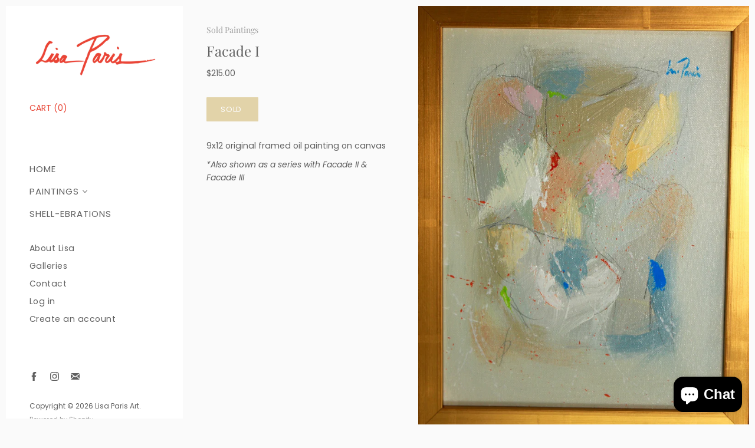

--- FILE ---
content_type: text/css
request_url: https://lisaparis.com/cdn/shop/t/2/assets/theme.scss.css?v=39766249937361749351759261228
body_size: 24136
content:
@font-face{font-family:Poppins;font-weight:400;font-style:normal;font-display:auto;src:url(//lisaparis.com/cdn/fonts/poppins/poppins_n4.0ba78fa5af9b0e1a374041b3ceaadf0a43b41362.woff2?h1=bGlzYXBhcmlzLmNvbQ&h2=bGlzYS1wYXJpcy1hcnQuYWNjb3VudC5teXNob3BpZnkuY29t&hmac=005a7cc425f0dc417bc282c3b18255410e0eb55e2a22e155c5eaf010eff91161) format("woff2"),url(//lisaparis.com/cdn/fonts/poppins/poppins_n4.214741a72ff2596839fc9760ee7a770386cf16ca.woff?h1=bGlzYXBhcmlzLmNvbQ&h2=bGlzYS1wYXJpcy1hcnQuYWNjb3VudC5teXNob3BpZnkuY29t&hmac=8e3e7356685a8b50592336f808c541af0f29fea826c9630681947c4736a56691) format("woff")}@font-face{font-family:Poppins;font-weight:400;font-style:italic;font-display:auto;src:url(//lisaparis.com/cdn/fonts/poppins/poppins_i4.846ad1e22474f856bd6b81ba4585a60799a9f5d2.woff2?h1=bGlzYXBhcmlzLmNvbQ&h2=bGlzYS1wYXJpcy1hcnQuYWNjb3VudC5teXNob3BpZnkuY29t&hmac=20b6232e4125aaa01ce24a07d85a8d2142c8753f4dce41122f53069419362ad8) format("woff2"),url(//lisaparis.com/cdn/fonts/poppins/poppins_i4.56b43284e8b52fc64c1fd271f289a39e8477e9ec.woff?h1=bGlzYXBhcmlzLmNvbQ&h2=bGlzYS1wYXJpcy1hcnQuYWNjb3VudC5teXNob3BpZnkuY29t&hmac=1279d34d8c57c2de7f75dd81d02699bf5c79538451f160ab7756f49be47cfc46) format("woff")}@font-face{font-family:Poppins;font-weight:700;font-style:normal;font-display:auto;src:url(//lisaparis.com/cdn/fonts/poppins/poppins_n7.56758dcf284489feb014a026f3727f2f20a54626.woff2?h1=bGlzYXBhcmlzLmNvbQ&h2=bGlzYS1wYXJpcy1hcnQuYWNjb3VudC5teXNob3BpZnkuY29t&hmac=f8e9e3c516405de465e026325c08eae0203b28463bf64339b32fe18b409f2ea6) format("woff2"),url(//lisaparis.com/cdn/fonts/poppins/poppins_n7.f34f55d9b3d3205d2cd6f64955ff4b36f0cfd8da.woff?h1=bGlzYXBhcmlzLmNvbQ&h2=bGlzYS1wYXJpcy1hcnQuYWNjb3VudC5teXNob3BpZnkuY29t&hmac=b276290644d5384d8a7ae2cfcc9ef43a12ce7c04142aec452e13e7536b2978f3) format("woff")}@font-face{font-family:Poppins;font-weight:700;font-style:italic;font-display:auto;src:url(//lisaparis.com/cdn/fonts/poppins/poppins_i7.42fd71da11e9d101e1e6c7932199f925f9eea42d.woff2?h1=bGlzYXBhcmlzLmNvbQ&h2=bGlzYS1wYXJpcy1hcnQuYWNjb3VudC5teXNob3BpZnkuY29t&hmac=0bcca070c029d435a84c723d0ee45dd94fcbd8b8ce620673fbbf8dec0e4660c1) format("woff2"),url(//lisaparis.com/cdn/fonts/poppins/poppins_i7.ec8499dbd7616004e21155106d13837fff4cf556.woff?h1=bGlzYXBhcmlzLmNvbQ&h2=bGlzYS1wYXJpcy1hcnQuYWNjb3VudC5teXNob3BpZnkuY29t&hmac=65004f5e119b99dfd66298abb093e15fa99ecce7d53b174fc40916f724c1acb7) format("woff")}@font-face{font-family:Playfair Display;font-weight:400;font-style:normal;font-display:auto;src:url(//lisaparis.com/cdn/fonts/playfair_display/playfairdisplay_n4.9980f3e16959dc89137cc1369bfc3ae98af1deb9.woff2?h1=bGlzYXBhcmlzLmNvbQ&h2=bGlzYS1wYXJpcy1hcnQuYWNjb3VudC5teXNob3BpZnkuY29t&hmac=129fa8dc45b04e27fef5c920acbd5bbe5de70cd767182f1a26f15ebbb60cc683) format("woff2"),url(//lisaparis.com/cdn/fonts/playfair_display/playfairdisplay_n4.c562b7c8e5637886a811d2a017f9e023166064ee.woff?h1=bGlzYXBhcmlzLmNvbQ&h2=bGlzYS1wYXJpcy1hcnQuYWNjb3VudC5teXNob3BpZnkuY29t&hmac=0f8a0ccb32bc09074705d2af6291ec2d012ab93e9c7d8698c5b0db99597224f3) format("woff")}@font-face{font-family:Playfair Display;font-weight:400;font-style:italic;font-display:auto;src:url(//lisaparis.com/cdn/fonts/playfair_display/playfairdisplay_i4.804ea8da9192aaed0368534aa085b3c1f3411619.woff2?h1=bGlzYXBhcmlzLmNvbQ&h2=bGlzYS1wYXJpcy1hcnQuYWNjb3VudC5teXNob3BpZnkuY29t&hmac=6a6b10378e6781d10633ab56b39c7294e6712348985b285aa9f68bf1c4d697c0) format("woff2"),url(//lisaparis.com/cdn/fonts/playfair_display/playfairdisplay_i4.5538cb7a825d13d8a2333cd8a94065a93a95c710.woff?h1=bGlzYXBhcmlzLmNvbQ&h2=bGlzYS1wYXJpcy1hcnQuYWNjb3VudC5teXNob3BpZnkuY29t&hmac=1b423ecdeb0c594d37d6f0ba0d1691d16810da7fedddc1b08a4fc7a791a1bd5e) format("woff")}@font-face{font-family:Playfair Display;font-weight:700;font-style:normal;font-display:auto;src:url(//lisaparis.com/cdn/fonts/playfair_display/playfairdisplay_n7.592b3435e0fff3f50b26d410c73ae7ec893f6910.woff2?h1=bGlzYXBhcmlzLmNvbQ&h2=bGlzYS1wYXJpcy1hcnQuYWNjb3VudC5teXNob3BpZnkuY29t&hmac=41ac369b4d61137f6aa195ab436b0d29d1e9f35029457eea59bfebff2e4ccd5e) format("woff2"),url(//lisaparis.com/cdn/fonts/playfair_display/playfairdisplay_n7.998b1417dec711058cce2abb61a0b8c59066498f.woff?h1=bGlzYXBhcmlzLmNvbQ&h2=bGlzYS1wYXJpcy1hcnQuYWNjb3VudC5teXNob3BpZnkuY29t&hmac=56ad20251e0434bdb3061d3492a61c8459fb02e63688850aaa8c0c113bdf9f3c) format("woff")}@font-face{font-family:Playfair Display;font-weight:700;font-style:italic;font-display:auto;src:url(//lisaparis.com/cdn/fonts/playfair_display/playfairdisplay_i7.ba833b400bcd9c858b439c75a4a7c6eddc4c7de0.woff2?h1=bGlzYXBhcmlzLmNvbQ&h2=bGlzYS1wYXJpcy1hcnQuYWNjb3VudC5teXNob3BpZnkuY29t&hmac=b62d67adf6acb296fa3cdde4b1ca6bf20516eb6a27e65379280c86a3040a5021) format("woff2"),url(//lisaparis.com/cdn/fonts/playfair_display/playfairdisplay_i7.4872c65919810cd2f622f4ba52cd2e9e595f11d5.woff?h1=bGlzYXBhcmlzLmNvbQ&h2=bGlzYS1wYXJpcy1hcnQuYWNjb3VudC5teXNob3BpZnkuY29t&hmac=4136580ffd9bcbc2ca77a1cecb05e4f049c083a3abfafac8b041c128595339c7) format("woff")}.rte,.cart-footer,.ie9 .main-navigation-menu,.ie9 .product-list,.product-add,.article-pagination,.ie9 .home-section-collection-products,.ie9 .lookbook-layout-2 .lookbook-slots,.ie9 .lookbook-layout-2-alt .lookbook-slots,.ie9 .lookbook-layout-2-alt .lookbook-label,.lookbook-layout-2-alt .lookbook-label,.ie9 .lookbook-layout-3 .lookbook-slots,.lookbook-layout-3 .lookbook-slot-2 .ie9,.lookbook-layout-3 .lookbook-label,.ie9 .lookbook-layout-4 .lookbook-slot,.ie9 .lookbook-layout-5 .lookbook-slot,.lookbook-layout-5-alt .lookbook-slots,.lookbook-layout-5-alt .lookbook-slot-2,.lookbook-layout-5-alt .lookbook-slot-3,.ie9 .lookbook-layout-6 .lookbook-slots,.lookbook-layout-slider .lookbook-slots,.order-history,.product-sidebar-tools,.article-footer{*zoom: 1}.rte:before,.cart-footer:before,.ie9 .main-navigation-menu:before,.ie9 .product-list:before,.product-add:before,.article-pagination:before,.ie9 .home-section-collection-products:before,.ie9 .lookbook-layout-2 .lookbook-slots:before,.ie9 .lookbook-layout-2-alt .lookbook-slots:before,.ie9 .lookbook-layout-2-alt .lookbook-label:before,.lookbook-layout-2-alt .lookbook-label:before,.ie9 .lookbook-layout-3 .lookbook-slots:before,.lookbook-layout-3 .lookbook-slot-2 .ie9:before,.lookbook-layout-3 .lookbook-label:before,.ie9 .lookbook-layout-4 .lookbook-slot:before,.ie9 .lookbook-layout-5 .lookbook-slot:before,.lookbook-layout-5-alt .lookbook-slots:before,.lookbook-layout-5-alt .lookbook-slot-2:before,.lookbook-layout-5-alt .lookbook-slot-3:before,.ie9 .lookbook-layout-6 .lookbook-slots:before,.lookbook-layout-slider .lookbook-slots:before,.order-history:before,.product-sidebar-tools:before,.article-footer:before,.rte:after,.cart-footer:after,.ie9 .main-navigation-menu:after,.ie9 .product-list:after,.product-add:after,.article-pagination:after,.ie9 .home-section-collection-products:after,.ie9 .lookbook-layout-2 .lookbook-slots:after,.ie9 .lookbook-layout-2-alt .lookbook-slots:after,.ie9 .lookbook-layout-2-alt .lookbook-label:after,.lookbook-layout-2-alt .lookbook-label:after,.ie9 .lookbook-layout-3 .lookbook-slots:after,.lookbook-layout-3 .lookbook-slot-2 .ie9:after,.lookbook-layout-3 .lookbook-label:after,.ie9 .lookbook-layout-4 .lookbook-slot:after,.ie9 .lookbook-layout-5 .lookbook-slot:after,.lookbook-layout-5-alt .lookbook-slots:after,.lookbook-layout-5-alt .lookbook-slot-2:after,.lookbook-layout-5-alt .lookbook-slot-3:after,.ie9 .lookbook-layout-6 .lookbook-slots:after,.lookbook-layout-slider .lookbook-slots:after,.order-history:after,.product-sidebar-tools:after,.article-footer:after{display:table;content:""}.rte:after,.cart-footer:after,.ie9 .main-navigation-menu:after,.ie9 .product-list:after,.product-add:after,.article-pagination:after,.ie9 .home-section-collection-products:after,.ie9 .lookbook-layout-2 .lookbook-slots:after,.ie9 .lookbook-layout-2-alt .lookbook-slots:after,.ie9 .lookbook-layout-2-alt .lookbook-label:after,.lookbook-layout-2-alt .lookbook-label:after,.ie9 .lookbook-layout-3 .lookbook-slots:after,.lookbook-layout-3 .lookbook-slot-2 .ie9:after,.lookbook-layout-3 .lookbook-label:after,.ie9 .lookbook-layout-4 .lookbook-slot:after,.ie9 .lookbook-layout-5 .lookbook-slot:after,.lookbook-layout-5-alt .lookbook-slots:after,.lookbook-layout-5-alt .lookbook-slot-2:after,.lookbook-layout-5-alt .lookbook-slot-3:after,.ie9 .lookbook-layout-6 .lookbook-slots:after,.lookbook-layout-slider .lookbook-slots:after,.order-history:after,.product-sidebar-tools:after,.article-footer:after{clear:both}body.overlay-visible{overflow:hidden}.main-header-logo,.main-sidebar-logo,.gift-card-header{display:table;max-height:100%}.main-header-logo a,.main-sidebar-logo a,.gift-card-header a{display:table-cell;width:100%;font-size:1.6rem;vertical-align:middle;text-decoration:none}.main-header-logo .logo,.main-sidebar-logo .logo,.gift-card-header .logo{display:block;max-width:300px}.main-header-logo .logo-text,.main-sidebar-logo .logo-text,.gift-card-header .logo-text{font-family:Playfair Display,serif;font-style:normal;font-weight:400;display:block;max-width:100%;line-height:1.1}.main-sidebar,.product-main-sidebar,.overnav,.main-sidebar a,.product-main-sidebar a,.overnav a{color:#606060}.main-sidebar svg,.product-main-sidebar svg,.overnav svg{-webkit-transition:fill .4s cubic-bezier(.25,.46,.45,.94);-moz-transition:fill .4s cubic-bezier(.25,.46,.45,.94);transition:fill .4s cubic-bezier(.25,.46,.45,.94)}.main-sidebar a,.product-main-sidebar a,.overnav a{-webkit-transition:color .4s cubic-bezier(.25,.46,.45,.94);-moz-transition:color .4s cubic-bezier(.25,.46,.45,.94);transition:color .4s cubic-bezier(.25,.46,.45,.94);text-decoration:none;outline-width:2px}.main-sidebar a:hover,.product-main-sidebar a:hover,.overnav a:hover{color:#676767}.input-label.input-label-hidden,.home-section-height-fullscreen .home-section-image,.visually-hidden{position:absolute;width:1px;height:1px;padding:0;margin:-1px;overflow:hidden;clip:rect(0 0 0 0);border:0;-webkit-clip-path:inset(1px);clip-path:inset(1px)}.home-section-height-fullscreen .home-section-image[data-rimg=noscript],.home-section-height-fullscreen.home-section-no-image .home-section-image{width:inherit;height:inherit;margin:0;overflow:visible;clip:inherit;-webkit-clip-path:initial;clip-path:initial}.pagination-link.pagination-active,.pagination-link a,.empty a,.button-like-link,.share-buttons-label,.section-tag a,.toggle-forgetfulness,.article-footer .article-tags a{-webkit-transition:color .25s cubic-bezier(.25,.46,.45,.94);-moz-transition:color .25s cubic-bezier(.25,.46,.45,.94);transition:color .25s cubic-bezier(.25,.46,.45,.94);position:relative;display:inline-block;color:inherit;text-decoration:none}.pagination-link.pagination-active:after,.pagination-link a:after,.empty a:after,.button-like-link:after,.share-buttons-label:after,.section-tag a:after,.toggle-forgetfulness:after,.article-footer .article-tags a:after{-webkit-transition:background-color .4s cubic-bezier(.25,.46,.45,.94),opacity .4s cubic-bezier(.25,.46,.45,.94);-moz-transition:background-color .4s cubic-bezier(.25,.46,.45,.94),opacity .4s cubic-bezier(.25,.46,.45,.94);transition:background-color .4s cubic-bezier(.25,.46,.45,.94),opacity .4s cubic-bezier(.25,.46,.45,.94);position:absolute;bottom:1px;left:0;width:100%;height:1px;pointer-events:none;background-color:#e84434;content:"";opacity:0}.pagination-link.pagination-active:hover:after,.pagination-link a:hover:after,.empty a:hover:after,.button-like-link:hover:after,.share-buttons-label:hover:after,.section-tag a:hover:after,.toggle-forgetfulness:hover:after,.article-footer .article-tags a:hover:after{opacity:1}.empty a,.rte a,.cart-item-remove,.main-sidebar-tool-list a,.shopify-payment-button .shopify-payment-button__more-options,.share-buttons-label,.previous-post,.next-post,.lookbook-product-tags a,.lookbook-label-readmore,.toggle-forgetfulness,.blog-rss-link,.article-item-tags a,.product-description-readmore,.product-mobile-toggle,.article-footer .article-tags a,.template-password .password-modal-close,.template-password .password-modal-link,.template-password .password-modal-admin a{color:#e84434}.empty a:hover,.rte a:hover,.cart-item-remove:hover,.main-sidebar-tool-list a:hover,.shopify-payment-button .shopify-payment-button__more-options:hover,.share-buttons-label:hover,.previous-post:hover,.next-post:hover,.lookbook-product-tags a:hover,.lookbook-label-readmore:hover,.toggle-forgetfulness:hover,.blog-rss-link:hover,.article-item-tags a:hover,.product-description-readmore:hover,.product-mobile-toggle:hover,.article-footer .article-tags a:hover,.template-password .password-modal-close:hover,.template-password .password-modal-link:hover,.template-password .password-modal-admin a:hover{color:#dc4031}.select-wrapper{position:relative}.select-wrapper select{-webkit-transition:color .4s cubic-bezier(.25,.46,.45,.94),border-color .4s cubic-bezier(.25,.46,.45,.94);-moz-transition:color .4s cubic-bezier(.25,.46,.45,.94),border-color .4s cubic-bezier(.25,.46,.45,.94);transition:color .4s cubic-bezier(.25,.46,.45,.94),border-color .4s cubic-bezier(.25,.46,.45,.94);width:100%;height:100%;max-width:100%;padding:14px 28px 14px 14px;font-size:.86667rem;line-height:1.3;color:#606060;text-indent:.01px;text-overflow:"";cursor:pointer;background-color:transparent;border:1px solid rgba(96,96,96,.1);border-radius:1px;-moz-appearance:none;-webkit-appearance:none}.ie9 .select-wrapper select{padding-right:14px}.select-wrapper select::-ms-expand{display:none}.select-wrapper:after{position:absolute;top:50%;right:16px;vertical-align:top;content:""}.ie9 .select-wrapper:after{display:none}.select-wrapper:after,.navigation-parent-link:after{-webkit-transform:translateY(-5px) rotate(135deg);-moz-transform:translateY(-5px) rotate(135deg);-ms-transform:translateY(-5px) rotate(135deg);-o-transform:translateY(-5px) rotate(135deg);transform:translateY(-5px) rotate(135deg);display:inline-block;width:6px;height:6px;border-style:solid;border-width:1px 1px 0 0}.input-label,.option-title{font-family:Playfair Display,serif;font-style:normal;font-weight:400;font-size:17px}.page-featured-image,.article-image{position:relative;display:block;max-width:calc(720px + 10%);margin:3.06667rem -8%;text-align:center}.page-featured-image img,.article-image img{display:block;margin:0 auto}@media screen and (max-width: 719px){.page-featured-image,.article-image{margin-right:0;margin-left:0}}.home-section,.home-video-overlay,.home-image-overlay{position:relative;background-repeat:no-repeat;background-size:cover}.button,.button-like-link,.home-video-overlay-button,.home-video-close{cursor:pointer;background:transparent;border:0;-webkit-appearance:normal;-moz-appearance:normal;appearance:normal}.product-grid-image-small .product-list-item-thumbnail img[data-rimg=noscript],.product-grid-image-medium .product-list-item-thumbnail img[data-rimg=noscript],.product-grid-image-large .product-list-item-thumbnail img[data-rimg=noscript],.article-item-image-crop-short img[data-rimg=noscript],.article-item-image-crop-square img[data-rimg=noscript],.article-item-image-crop-tall img[data-rimg=noscript],[data-rimg=noscript].slideshow-slide-image,[data-rimg=noscript].home-video-image,[data-rimg=noscript].map-image,[data-rimg=noscript].home-image-text-image,[data-rimg=noscript].home-image-text-overlay-image,.product-grid-image-natural .product-list-item-thumbnail img[data-rimg=noscript],.article-item-image img[data-rimg=noscript],.product-gallery--figure img[data-rimg=noscript]{position:relative;width:100%;height:100%;opacity:1;object-fit:cover}.product-grid-image-small .product-list-item-thumbnail img,.product-grid-image-medium .product-list-item-thumbnail img,.product-grid-image-large .product-list-item-thumbnail img,.article-item-image-crop-short img,.article-item-image-crop-square img,.article-item-image-crop-tall img,.slideshow-slide-image,.home-video-image,.map-image,.home-image-text-image,.home-image-text-overlay-image{position:absolute;display:block;width:1px;height:1px;overflow:hidden;opacity:0}.product-grid-image-natural .product-list-item-thumbnail img,.article-item-image img,.product-gallery--figure img{display:block;overflow:hidden;opacity:0}@keyframes modal-loading{0%{transform:rotate(0)}to{transform:rotate(360deg)}}@keyframes flickity-progress{to{transform:translate(-50%,-50%) scaleX(1)}}/*! normalize.css v4.1.1 | MIT License | github.com/necolas/normalize.css */html{font-family:sans-serif;-ms-text-size-adjust:100%;-webkit-text-size-adjust:100%}body{margin:0}article,aside,details,figcaption,figure,footer,header,main,menu,nav,section,summary{display:block}audio,canvas,progress,video{display:inline-block}audio:not([controls]){display:none;height:0}progress{vertical-align:baseline}template,[hidden]{display:none}a{background-color:transparent;-webkit-text-decoration-skip:objects}a:active,a:hover{outline-width:0}abbr[title]{border-bottom:none;text-decoration:underline;-webkit-text-decoration:underline dotted;text-decoration:underline dotted}b,strong{font-weight:inherit}dfn{font-style:italic}h1{font-size:2em;margin:.67em 0}mark{background-color:#ff0;color:#000}small{font-size:80%}sub,sup{font-size:75%;line-height:0;position:relative;vertical-align:baseline}sub{bottom:-.25em}sup{top:-.5em}img{border-style:none}svg:not(:root){overflow:hidden}code,kbd,pre,samp{font-family:monospace,monospace;font-size:1em}figure{margin:1em 40px}hr{box-sizing:content-box;height:0;overflow:visible}button,input,select,textarea{font:inherit;margin:0}optgroup{font-weight:700}button,input{overflow:visible}button,select{text-transform:none}button,html [type=button],[type=reset],[type=submit]{-webkit-appearance:button}button::-moz-focus-inner,[type=button]::-moz-focus-inner,[type=reset]::-moz-focus-inner,[type=submit]::-moz-focus-inner{border-style:none;padding:0}button:-moz-focusring,[type=button]:-moz-focusring,[type=reset]:-moz-focusring,[type=submit]:-moz-focusring{outline:1px dotted ButtonText}fieldset{border:1px solid #c0c0c0;margin:0 2px;padding:.35em .625em .75em}legend{box-sizing:border-box;color:inherit;display:table;max-width:100%;padding:0;white-space:normal}textarea{overflow:auto}[type=checkbox],[type=radio]{box-sizing:border-box;padding:0}[type=number]::-webkit-inner-spin-button,[type=number]::-webkit-outer-spin-button{height:auto}[type=search]{-webkit-appearance:textfield;outline-offset:-2px}[type=search]::-webkit-search-cancel-button,[type=search]::-webkit-search-decoration{-webkit-appearance:none}::-webkit-input-placeholder{color:inherit;opacity:.54}::-webkit-file-upload-button{-webkit-appearance:button;font:inherit}table{color:#606060;background:transparent;border:1px solid #eaeaea;border-collapse:collapse;border-top:0;border-radius:0}td,th{padding:20px;border-top:1px solid #eaeaea;border-left:1px solid #eaeaea}td:first-child,th:first-child{border-left:0}th{font-weight:700;text-align:left}html{font-size:15px;-webkit-font-smoothing:antialiased;line-height:1.625;color:#606060}body{font-family:Poppins,sans-serif;font-style:normal;font-weight:400}a{color:inherit}h1,h2,h3,h4,h5,h6{font-family:Playfair Display,serif;font-style:normal;font-weight:400}h1 b,h1 strong,h2 b,h2 strong,h3 b,h3 strong,h4 b,h4 strong,h5 b,h5 strong,h6 b,h6 strong{font-weight:700}h1 em,h2 em,h3 em,h4 em,h5 em,h6 em,h1 b em,h1 strong em,h1 em b,h1 em strong,h2 b em,h2 strong em,h2 em b,h2 em strong,h3 b em,h3 strong em,h3 em b,h3 em strong,h4 b em,h4 strong em,h4 em b,h4 em strong,h5 b em,h5 strong em,h5 em b,h5 em strong,h6 b em,h6 strong em,h6 em b,h6 em strong{font-style:italic}h1{margin-top:3.73333rem;font-size:1.86667rem;line-height:2.4rem}h2{margin-top:3.2rem;font-size:1.6rem;line-height:2rem}h3{margin-top:2.8rem;font-size:1.46667rem;line-height:1.86667rem}.home-section-subtitle,h4{margin-top:2.4rem;font-size:1.33333rem;line-height:1.66667rem}h5{margin-top:2.13333rem;font-size:1.2rem;line-height:1.53333rem}h6{margin-top:1.86667rem;font-size:1.06667rem;line-height:1.33333rem}img{max-width:100%}ul{list-style:outside none}ol{list-style:outside decimal}hr{height:2px;background:#eaeaea;border:0}blockquote>*:first-child{margin-top:0}blockquote>*:last-child{margin-bottom:0}cite{color:#e84434}b,strong{font-weight:700}em,b em,strong em,em b,em strong{font-style:italic}.inline-input-wrapper label{display:inline-block;vertical-align:middle}.input-label{display:inline-block;margin-bottom:.5rem}.inline-input-button-wrapper .input-field,.inline-input-button-wrapper .button{height:3rem;padding-top:0;padding-bottom:0;line-height:45px}.inline-input-button-wrapper .button{float:right;margin-left:10px}.inline-input-wrapper{overflow:hidden}.inline-input-wrapper .input-field{width:100%}.input-field{display:block;padding:14px 20px;font-size:.86667rem;line-height:1.3;color:#606060;background-color:transparent;border:1px solid #eaeaea;border-radius:1px;-webkit-appearance:none}.input-field::-webkit-input-placeholder,.input-field::-ms-input-placeholder,.input-field:-ms-input-placeholder{color:#8f8f8f}.input-field.error,.input-select.error{color:red;border:1px solid red}.input-field.error::-webkit-input-placeholder,.input-field.error::-ms-input-placeholder,.input-field.error:-ms-input-placeholder,.input-select.error::-webkit-input-placeholder,.input-select.error::-ms-input-placeholder,.input-select.error:-ms-input-placeholder{color:#ff4c4c}.input-wrapper:not(:last-child){margin-bottom:20px}#comment-name,#comment-email,.account-page #password,.account-page #password-repeat{width:40%;min-width:320px}@media screen and (max-width: 419px){#comment-name,#comment-email,.account-page #password,.account-page #password-repeat{min-width:100%}}.customer-address-edit-form .select-wrapper,.customer-address-edit-form .input-field,#contact-name,#contact-phone,#contact-email,.account-page #customer_first_name,.account-page #customer_last_name,.account-page #customer_email,.account-page #customer_password{width:60%;min-width:320px}@media screen and (max-width: 419px){.customer-address-edit-form .select-wrapper,.customer-address-edit-form .input-field,#contact-name,#contact-phone,#contact-email,.account-page #customer_first_name,.account-page #customer_last_name,.account-page #customer_email,.account-page #customer_password{min-width:100%}}#comment-body,#contact-message{width:72.5%;max-width:100%;min-width:500px}@media screen and (max-width: 819px){#comment-body,#contact-message{min-width:100%}}.error-message,.errors{margin-top:.33333rem;font-size:.93333rem;color:red}.error-message ul,.errors ul{padding:0}html{box-sizing:border-box}html:after{display:none;content:"XS"}@media screen and (min-width: 500px){html:after{content:"S"}}@media screen and (min-width: 720px){html:after{content:"MS"}}@media screen and (min-width: 960px){html:after{content:"M"}}@media screen and (min-width: 1060px){html:after{content:"L"}}@media screen and (min-width: 1280px){html:after{content:"XL"}}*,*:before,*:after{box-sizing:inherit}html,body{width:100%;height:100%}body{color:#606060;background-color:#fafafa}.content-wrapper{z-index:1000;width:100%;margin:0}@media screen and (min-width: 720px){.sidebar-always-visible .content-wrapper{width:calc(100% - 310px);margin-left:310px}.template-product.sidebar-always-visible .content-wrapper{width:100%;margin-left:0}}.main-content{position:relative}.content-overlay{-webkit-transition:opacity .4s cubic-bezier(.25,.46,.45,.94);-moz-transition:opacity .4s cubic-bezier(.25,.46,.45,.94);transition:opacity .4s cubic-bezier(.25,.46,.45,.94);position:fixed;top:0;right:0;bottom:0;left:0;z-index:1800;display:none;background-color:#fafafa;opacity:0}.content-overlay.animating,.content-overlay.visible{display:block}.content-overlay.visible{opacity:1}.cart-content,.page-content,.section-tags,.collection-listing,.page-404,.search-header,.contained{-webkit-transition:width .4s cubic-bezier(.25,.46,.45,.94),.4s padding cubic-bezier(.25,.46,.45,.94);-moz-transition:width .4s cubic-bezier(.25,.46,.45,.94),.4s padding cubic-bezier(.25,.46,.45,.94);transition:width .4s cubic-bezier(.25,.46,.45,.94),.4s padding cubic-bezier(.25,.46,.45,.94);position:relative;max-width:calc(1200px + 10%);padding-right:5%;padding-left:5%;margin-right:auto;margin-left:auto}@media screen and (max-width: 719px){.cart-content,.page-content,.section-tags,.collection-listing,.page-404,.search-header,.contained{padding-right:1.33333rem;padding-left:1.33333rem}}.cart-content,.page-content{max-width:calc(640px + 10%)}[data-rimg=lazy],[data-rimg=loading]{background-color:#e1e1e1;transition:background-color .25s cubic-bezier(.25,.46,.45,.94)}.collection-colored-default [data-rimg=lazy],.collection-colored-default [data-rimg=loading]{background-color:#e6e6e6}.collection-colored-1 [data-rimg=lazy],.collection-colored-1 [data-rimg=loading],.collection-colored-2 [data-rimg=lazy],.collection-colored-2 [data-rimg=loading],.collection-colored-3 [data-rimg=lazy],.collection-colored-3 [data-rimg=loading],.collection-colored-4 [data-rimg=lazy],.collection-colored-4 [data-rimg=loading],.collection-colored-5 [data-rimg=lazy],.collection-colored-5 [data-rimg=loading],.collection-colored-6 [data-rimg=lazy],.collection-colored-6 [data-rimg=loading]{background-color:#88c0ca}.collection-colored-7 [data-rimg=lazy],.collection-colored-7 [data-rimg=loading]{background-color:#e8bead}.collection-colored-8 [data-rimg=lazy],.collection-colored-8 [data-rimg=loading]{background-color:#f3cbbc}.collection-colored-9 [data-rimg=lazy],.collection-colored-9 [data-rimg=loading]{background-color:#f2a58c}.collection-colored-10 [data-rimg=lazy],.collection-colored-10 [data-rimg=loading]{background-color:#e1b3a3}.collection-colored-11 [data-rimg=lazy],.collection-colored-11 [data-rimg=loading]{background-color:#e8bead}.collection-colored-12 [data-rimg=lazy],.collection-colored-12 [data-rimg=loading]{background-color:#f3cbbc}[data-rimg=loaded]{background-color:transparent}[data-rimg-noscript]{position:absolute;top:0;left:0;width:100%}.no-js [data-rimg-noscript]+img{opacity:0}.js [data-rimg-noscript]{display:none}.home-slideshow [data-rimg-noscript],.product-list-item-thumbnail [data-rimg-noscript],.home-video-overlay [data-rimg-noscript],.home-image-overlay [data-rimg-noscript],.home-image-text-section [data-rimg-noscript],.home-section-height-fullscreen [data-rimg-noscript]{height:100%;overflow:hidden}.pagination{padding-bottom:28px;padding-left:0;margin-top:28px;margin-bottom:0;clear:both;text-align:center}@media screen and (min-width: 1060px){.sidebar-always-visible .pagination{padding-bottom:40px;margin-top:40px}}@media screen and (min-width: 720px){.sidebar-always-hidden .pagination{padding-bottom:40px;margin-top:40px}}.pagination-link{display:inline;margin-right:10px;margin-left:10px}.pagination-link.pagination-active,.pagination-link a{text-transform:uppercase}.pagination-link.pagination-active:hover,.pagination-link a:hover{color:#e84434}.pagination-link.pagination-active:after,.pagination-link a:after{bottom:.06667rem;letter-spacing:.06rem}.pagination-link a:focus,.pagination-link.pagination-active{color:#e84434}.pagination-link a:focus:after,.pagination-link.pagination-active:after{opacity:1}.page-title{padding-top:5.06667rem;margin-top:0;margin-bottom:5.06667rem;font-size:2.8rem;line-height:1.3;text-align:center}@media screen and (max-width: 719px){.page-title{padding-top:2.66667rem;margin-bottom:2.66667rem;font-size:2.13333rem}}.page-subtitle{text-align:center;margin-top:-5.06667rem;margin-bottom:5.06667rem}@media screen and (max-width: 719px){.page-subtitle{margin-top:-2.66667rem;margin-bottom:2.66667rem}}.pagination-link,.cart-item-total,.main-sidebar-cart-count,.product-list-item-title,.product-title,.article-date,[data-money]{-webkit-font-feature-settings:"lnum" 1;-moz-font-feature-settings:"lnum" 1;-o-font-feature-settings:"lnum" 1}.empty{margin-right:auto;margin-left:auto;text-align:center}iframe{border:0}.rte{font-size:.93333rem;line-height:1.6}.rte>*:first-child{margin-top:0}.rte>*:last-child{margin-bottom:0}.rte a{text-decoration:none}.rte ul,.rte ol,.rte p,.rte img:not([style]){margin-top:1rem;margin-bottom:1rem}.rte img{max-width:100%;margin-top:1rem;margin-bottom:1rem}.rte img[style*=left]{margin-top:8px;margin-right:20px;margin-bottom:8px}.rte img[style*=right]{margin-top:8px;margin-left:20px;margin-bottom:8px}.rte table,.rte pre{margin-top:2.8rem;margin-bottom:2.8rem}.rte table{width:100%}.rte th,.rte td{padding:10px}.rte code,.rte pre{background-color:#c8c8c880}.rte pre{padding:20px}.rte ol{padding-left:2.66667rem;list-style:outside decimal}.rte ul{list-style:outside disc}.rte ol li,.rte ul li{padding-left:10px;margin-top:.5rem}.rte blockquote{font-family:Playfair Display,serif;font-style:normal;font-weight:400;padding-left:2rem;margin-top:2.8rem;margin-bottom:2.8rem;margin-left:0;font-size:20px;border-left:1px solid rgba(200,200,200,.5)}.button{-webkit-transition:color .4s cubic-bezier(.25,.46,.45,.94),background-color .4s cubic-bezier(.25,.46,.45,.94);-moz-transition:color .4s cubic-bezier(.25,.46,.45,.94),background-color .4s cubic-bezier(.25,.46,.45,.94);transition:color .4s cubic-bezier(.25,.46,.45,.94),background-color .4s cubic-bezier(.25,.46,.45,.94);display:inline-block;padding:10px 24px;font-size:.86667rem;letter-spacing:.8px;color:#fff;text-align:center;text-decoration:none;text-transform:uppercase;background-color:#caac58;border-radius:1px}.button:hover{background-color:#bfa353}.button.button-alternate{color:#fff;background-color:#919191}.button.button-alternate:hover{color:#f2f2f2;background-color:#898989}.button-like-link{padding:0}.icon-arrow-right{display:inline-block;max-width:19px;max-height:12px;vertical-align:middle;fill:currentColor}.placeholder-svg{fill:#60606052}/*! Flickity v2.2.1
https://flickity.metafizzy.co
---------------------------------------------- */.flickity-enabled{position:relative}.flickity-enabled:focus{outline:none}.flickity-viewport{overflow:hidden;position:relative;height:100%}.flickity-slider{position:absolute;width:100%;height:100%}.flickity-enabled.is-draggable{-webkit-tap-highlight-color:transparent;-webkit-user-select:none;-ms-user-select:none;user-select:none}.flickity-enabled.is-draggable .flickity-viewport{cursor:move;cursor:grab}.flickity-enabled.is-draggable .flickity-viewport.is-pointer-down{cursor:grabbing}.flickity-button{position:absolute;background:#ffffffbf;border:none;color:#333}.flickity-button:hover{background:#fff;cursor:pointer}.flickity-button:focus{outline:none;box-shadow:0 0 0 5px #19f}.flickity-button:active{opacity:.6}.flickity-button:disabled{opacity:.3;cursor:auto;pointer-events:none}.flickity-button-icon{fill:currentColor}.flickity-prev-next-button{top:50%;width:44px;height:44px;border-radius:50%;transform:translateY(-50%)}.flickity-prev-next-button.previous{left:10px}.flickity-prev-next-button.next{right:10px}.flickity-rtl .flickity-prev-next-button.previous{left:auto;right:10px}.flickity-rtl .flickity-prev-next-button.next{right:auto;left:10px}.flickity-prev-next-button .flickity-button-icon{position:absolute;left:20%;top:20%;width:60%;height:60%}.flickity-page-dots{position:absolute;width:100%;bottom:-25px;padding:0;margin:0;list-style:none;text-align:center;line-height:1}.flickity-rtl .flickity-page-dots{direction:rtl}.flickity-page-dots .dot{display:inline-block;width:10px;height:10px;margin:0 8px;background:#333;border-radius:50%;opacity:.25;cursor:pointer}.flickity-page-dots .dot.is-selected{opacity:1}.disclosure{--disclosure-max-height: 300px;--disclosure-min-height: 92px;--disclosure-toggle-text-color: black;--disclosure-toggle-background-color: transparent;--disclosure-toggle-border-color: black;--disclosure-toggle-svg: url("data:image/svg+xml, %3Csvg xmlns='http://www.w3.org/2000/svg' width='8' height='6' viewBox='0 0 8 6' fill='none'%3E%3Cpath class='icon-chevron-down-left' d='M4 4.5L7 1.5' stroke='black' stroke-width='1.25' stroke-linecap='square'/%3E%3Cpath class='icon-chevron-down-right' d='M4 4.5L1 1.5' stroke='black' stroke-width='1.25' stroke-linecap='square'/%3E%3C/svg%3E");--disclosure-toggle-svg-color: black;--disclosure-text-color: black;--disclosure-background-color: white;--disclosure-border-color: black;position:relative;display:inline-block}.disclosure__toggle{padding:5px 32px 4px 11px;color:#000;white-space:nowrap;background-color:transparent;border:1px solid black;-webkit-appearance:none;-moz-appearance:none;appearance:none}@supports (color: var(--disclosure-toggle-text-color)){.disclosure__toggle{color:var(--disclosure-toggle-text-color);background-color:var(--disclosure-toggle-background-color);border:1px solid var(--disclosure-toggle-border-color)}}.disclosure__toggle:hover{cursor:pointer}.disclosure__toggle:after{position:absolute;top:50%;right:11px;width:10px;height:7.5px;background-image:url("data:image/svg+xml, %3Csvg xmlns='http://www.w3.org/2000/svg' width='8' height='6' viewBox='0 0 8 6' fill='none'%3E%3Cpath class='icon-chevron-down-left' d='M4 4.5L7 1.5' stroke='black' stroke-width='1.25' stroke-linecap='square'/%3E%3Cpath class='icon-chevron-down-right' d='M4 4.5L1 1.5' stroke='black' stroke-width='1.25' stroke-linecap='square'/%3E%3C/svg%3E");content:"";transform:translateY(-50%)}@supports (-webkit-mask-image: var(--disclosure-toggle-svg)) or (mask-image: var(--disclosure-toggle-svg)){.disclosure__toggle:after{background-color:var(--disclosure-toggle-svg-color);background-image:none;-webkit-mask-image:var(--disclosure-toggle-svg);mask-image:var(--disclosure-toggle-svg);-webkit-mask-size:cover;mask-size:cover}}.disclosure-list{position:absolute;bottom:115%;display:none;max-height:300px;min-height:92px;padding:11px 0;margin:0;overflow-y:auto;list-style:outside none;background-color:#fff;border:1px solid black;border-radius:0}@supports (max-height: var(--disclosure-max-height)){.disclosure-list{max-height:var(--disclosure-max-height);min-height:var(--disclosure-min-height);background-color:var(--disclosure-background-color);border:1px solid var(--disclosure-border-color)}}.disclosure-list--visible{display:block}.disclosure-list--alternate-drop{right:0}.disclosure-list__item{display:block;padding:5px 45px 4px 15px;text-align:left;text-decoration:none;white-space:nowrap;border-bottom:1px solid transparent}.disclosure-list__item:focus,.disclosure-list__item:hover{color:#000;text-decoration:underline}@supports (color: var(--disclosure-text-color)){.disclosure-list__item:focus,.disclosure-list__item:hover{color:var(--disclosure-text-color)}}.disclosure-list__item--current{text-decoration:underline}.disclosure-list__option{color:inherit;text-decoration:inherit}.flickity-prev-next-button{position:absolute;width:40px;height:40px;padding:5px;background-color:transparent;border:0;border-radius:0;opacity:.6}.flickity-prev-next-button svg{top:5px;left:5px;width:30px;height:30px}.flickity-prev-next-button:hover{background-color:transparent}.flickity-prev-next-button:hover:not([disabled]){opacity:.8}.flickity-prev-next-button.previous{-webkit-transition:left .4s cubic-bezier(.25,.46,.45,.94),background-color .4s cubic-bezier(.25,.46,.45,.94);-moz-transition:left .4s cubic-bezier(.25,.46,.45,.94),background-color .4s cubic-bezier(.25,.46,.45,.94);transition:left .4s cubic-bezier(.25,.46,.45,.94),background-color .4s cubic-bezier(.25,.46,.45,.94);left:0}.flickity-prev-next-button.next{-webkit-transition:right .4s cubic-bezier(.25,.46,.45,.94),background-color .4s cubic-bezier(.25,.46,.45,.94);-moz-transition:right .4s cubic-bezier(.25,.46,.45,.94),background-color .4s cubic-bezier(.25,.46,.45,.94);transition:right .4s cubic-bezier(.25,.46,.45,.94),background-color .4s cubic-bezier(.25,.46,.45,.94);right:0}.flickity-prev-next-button .arrow{fill:#606060}.modal{display:none;visibility:hidden}.modal-loaded .modal{-webkit-transition:opacity .4s cubic-bezier(.25,.46,.45,.94);-moz-transition:opacity .4s cubic-bezier(.25,.46,.45,.94);transition:opacity .4s cubic-bezier(.25,.46,.45,.94);position:absolute;top:0;right:0;bottom:0;left:0;z-index:0;display:block;overflow:hidden;overflow-y:auto;white-space:nowrap;content:"";opacity:0;-webkit-overflow-scrolling:touch}.modal-loaded.modal-visible .modal{z-index:99;opacity:1;visibility:visible}.modal:after{position:absolute;left:0;top:0;width:100%;height:100%;content:"";background-color:#000;opacity:.6}.modal-inner{-webkit-transition:opacity .4s cubic-bezier(.25,.46,.45,.94);-moz-transition:opacity .4s cubic-bezier(.25,.46,.45,.94);transition:opacity .4s cubic-bezier(.25,.46,.45,.94);position:relative;z-index:-1;overflow:hidden;opacity:0}.modal-visible .modal-inner{z-index:100;opacity:1}.cart-footer{padding-top:4rem;padding-bottom:4rem}.cart-footer-extras,.cart-totals{width:calc(50% - 2rem)}@media screen and (max-width: 959px){.sidebar-always-visible .cart-footer-extras,.sidebar-always-visible .cart-totals{width:100%}}@media screen and (max-width: 719px){.sidebar-always-hidden .cart-footer-extras,.sidebar-always-hidden .cart-totals{width:100%}}.cart-footer-extras{float:left}@media screen and (max-width: 959px){.sidebar-always-visible .cart-footer-extras{right:0;float:none}}@media screen and (max-width: 719px){.sidebar-always-hidden .cart-footer-extras{right:0;float:none}}.cart-totals{float:right;margin-bottom:3.33333rem;margin-left:3.33333rem;text-align:right}@media screen and (max-width: 959px){.sidebar-always-visible .cart-totals{float:none;margin-left:0}}@media screen and (max-width: 719px){.sidebar-always-hidden .cart-totals{float:none;margin-left:0}}@media screen and (max-width: 499px){.cart-totals{text-align:center}}.cart-totals .button{display:inline-flex;align-items:center;justify-content:center;margin-bottom:1.33333rem}@media screen and (max-width: 499px){.cart-totals .button{width:100%}}.cart-totals .button svg{width:18px;height:18px;margin:-10px .66667rem -10px 0}.cart-submit-note{margin-top:0;margin-bottom:1.33333rem;font-size:.86667rem}.cart-subtotal{margin-bottom:1.33333rem}.cart-subtotal-price{font-size:1.33333rem}.cart-note{width:100%;max-width:100%;min-height:120px}.additional-checkout-buttons{display:block;width:100%;margin-bottom:20px}@media screen and (max-width: 499px){.additional-checkout-buttons{max-width:none;text-align:center}}[data-shopify-buttoncontainer]{justify-content:flex-end}@media screen and (max-width: 499px){[data-shopify-buttoncontainer]{justify-content:center}}.cart-discounts{padding:0}.cart-discount{display:flex;justify-content:flex-end;margin-top:6px;font-size:1rem;line-height:1.4;color:#e84434}@media screen and (max-width: 499px){.cart-discount{justify-content:center}}.cart-discount .icon-sale-tag{width:12px;height:12px;margin-right:.15rem;margin-bottom:-1px}.cart-discount-price{flex-shrink:0;margin-left:20px}.cart-items{width:100%;min-width:100%;text-align:left;border:0;border-collapse:collapse;border-spacing:20px;table-layout:fixed}.cart-items tr,.cart-items td{padding-right:0;padding-left:0;vertical-align:middle;border:0}@media screen and (max-width: 959px){.sidebar-always-visible .cart-item{position:relative;display:block;float:left;width:100%;padding-top:2.66667rem;clear:left}.sidebar-always-visible .cart-item:first-child{padding-top:0}}@media screen and (max-width: 719px){.sidebar-always-hidden .cart-item{position:relative;display:block;float:left;width:100%;padding-top:2.66667rem;clear:left}.sidebar-always-hidden .cart-item:first-child{padding-top:0}}.cart-item-product,.cart-item-quantity,.cart-item-total{padding-top:2.66667rem;padding-bottom:0;border-top:0}@media screen and (max-width: 959px){.cart-item:first-child .sidebar-always-visible .cart-item-product,.cart-item:first-child .sidebar-always-visible .cart-item-quantity,.cart-item:first-child .sidebar-always-visible .cart-item-total{padding-top:0}}@media screen and (max-width: 719px){.cart-item:first-child .sidebar-always-hidden .cart-item-product,.cart-item:first-child .sidebar-always-hidden .cart-item-quantity,.cart-item:first-child .sidebar-always-hidden .cart-item-total{padding-top:0}}.cart-item-product{width:56%;font-size:0}@media screen and (max-width: 959px){.sidebar-always-visible .cart-item-product{display:block;float:left;width:100%;padding-top:0}}@media screen and (max-width: 719px){.sidebar-always-hidden .cart-item-product{display:block;float:left;width:100%;padding-top:0}}.cart-item-quantity{width:22%;min-width:11.66667rem;font-size:0;text-align:center}@media screen and (max-width: 959px){.sidebar-always-visible .cart-item-quantity{display:inline-block;float:left;width:11.66667rem;padding-top:30px;clear:left;text-align:left}}@media screen and (max-width: 719px){.sidebar-always-hidden .cart-item-quantity{display:inline-block;float:left;width:11.66667rem;padding-top:30px;clear:left;text-align:left}}.cart-item-quantity svg{pointer-events:none}.cart-item-total{width:22%;text-align:right}@media screen and (max-width: 959px){.sidebar-always-visible .cart-item-total{display:inline-block;float:right;width:auto;padding-top:30px}}@media screen and (max-width: 719px){.sidebar-always-hidden .cart-item-total{display:inline-block;float:right;width:auto;padding-top:30px}}.cart-item-variant{color:#c4c4c4}.cart-item-price{display:block}.cart-item-original-price{color:#606060;opacity:.8}.cart-item-final-price:not(:first-child){color:#e84434}.cart-item-image-link,.cart-item-product-info{display:table-cell;vertical-align:middle}.cart-item-image-link{position:relative;width:9.33333rem;padding-right:20px}@media screen and (max-width: 499px){.cart-item-image-link{width:7.33333rem}}.cart-item-image-link .placeholder-svg{background-color:#60606014}.cart-item-image{display:block}.cart-item-product-info{padding-right:20px;padding-left:0;margin:0;font-size:.86667rem}.cart-item-title{margin-bottom:20px;font-size:1.33333rem;line-height:1.66667rem;text-decoration:none}.cart-item-remove{display:block;margin-top:.53333rem;font-size:.86667rem;text-decoration:none}.cart-item-discounts{padding:0;line-height:1.4;color:#e84434}.cart-item-discounts .icon-sale-tag{width:11px;height:11px;margin-right:.15rem;margin-bottom:-1px}.cart-item-discounts [data-money]{white-space:nowrap}.cart-item-discount{margin-top:.4rem}.cart-shipping-row{width:100%;margin:1.33333rem 0}.cart-shipping-prompt{margin-top:.66667rem;margin-bottom:1.33333rem;font-size:.86667rem}.cart-input-field{width:100%}.cart-shipping-response{display:none}.cart-shipping-response.visible{display:block;margin-top:1.33333rem}.cart-shipping-message{margin-top:0}.cart-shipping-rates{padding-left:40px;list-style:disc}.cart-item-decrement,.cart-item-increment,.cart-item-quantity-input{display:inline-block;font-size:.93333rem;vertical-align:middle}.cart-item-quantity-adjust{height:100%;padding:.93333rem .33333rem;color:#e84434;cursor:pointer;background-color:transparent;border:0}.cart-item-quantity-adjust svg{display:block;max-width:100%;max-height:100%;cursor:pointer}.cart-item-quantity-wrapper{display:inline-block;border:1px solid #eaeaea}.cart-item-quantity-input{padding:5px;text-align:center;border:0}.site-footer{margin-top:76px;padding:0 40px}@media screen and (min-width: 720px){.product-sidebar-visible .site-footer{margin-left:310px}}.product-sidebar-visible.sidebar-always-hidden.product-single .site-footer{margin-left:0}@media screen and (max-width: 499px){.site-footer{padding:0}}.site-footer .footer-top{display:flex;align-items:center;margin-bottom:28px}@media screen and (max-width: 1279px){.sidebar-always-visible .site-footer .footer-top{display:block;text-align:center}}@media screen and (max-width: 1059px){.site-footer .footer-top{display:block;text-align:center}}.site-footer .footer-menu{flex:2 1 auto}@media screen and (max-width: 1279px){.sidebar-always-visible .site-footer .footer-menu{margin-bottom:28px}}@media screen and (max-width: 1059px){.site-footer .footer-menu{margin-bottom:28px}}.site-footer .newsletter{flex:1 0 auto;min-width:22.33333rem;max-width:50%;margin:0 auto}.site-footer .newsletter .inline-input-button-wrapper{margin-bottom:0}.site-footer .newsletter .form-success{text-align:right}@media screen and (max-width: 1059px){.site-footer .newsletter{display:inline-block;max-width:33.33333rem}}@media screen and (max-width: 719px){.site-footer .newsletter{width:100%;min-width:auto}}.site-footer .footer-bottom{display:flex;align-items:center;flex-direction:column;padding:51px 0 28px}@media screen and (min-width: 1060px){.site-footer .footer-bottom{align-items:normal;flex-direction:row;padding:28px 0}}.site-footer .footer-top~.footer-bottom{border-top:1px solid #eaeaea}.site-footer .footer-copyright-attribution{display:block}.site-footer .footer-copyright{flex-grow:1;margin:0}@media screen and (max-width: 1059px){.site-footer .footer-copyright{order:1;margin-top:30px;text-align:center}}.site-footer .payment-types{margin-top:28px;margin-bottom:0;font-size:0;text-align:center}@media screen and (min-width: 1060px){.site-footer .payment-types{flex-grow:1;margin-top:19px;text-align:right}}.site-footer .payment-type{height:auto;margin-right:0;margin-left:12px}@media screen and (max-width: 1059px){.site-footer .payment-type{margin-right:6px;margin-left:6px}}.footer-menu{margin:0;padding:0}.footer-menu li{display:inline-block;margin-right:20px}@media screen and (max-width: 959px){.footer-menu li{display:block;line-height:2rem}}.footer-menu a{text-decoration:none}.footer-copyright{font-size:.8rem}.footer-copyright-attribution{margin-top:5px;font-size:.73333rem;opacity:.75}.footer-copyright-attribution a{text-decoration:none}.footer-bottom__cross-border{text-align:center}@media screen and (min-width: 1060px){.footer-bottom__cross-border{text-align:right}}.footer-bottom__cross-border .shopify-localization-form{margin-top:-5px;margin-left:-5px}.footer-bottom__cross-border .shopify-localization-form .selectors-form__item{display:inline-block;margin-top:5px;margin-left:5px}.main-header{position:relative;top:0;z-index:1;width:100%;min-height:80px;background-color:#fff}@media screen and (max-width: 719px){.main-header{z-index:1801}}@media screen and (min-width: 720px){.sidebar-always-visible .main-header{display:none}}.main-header-item{position:absolute;top:50%;left:5px;z-index:2000;display:inline-block;transform:translateY(-50%)}.main-header-cart-item{right:5px;left:auto}.main-header-link{-webkit-transition:color .4s cubic-bezier(.25,.46,.45,.94);-moz-transition:color .4s cubic-bezier(.25,.46,.45,.94);transition:color .4s cubic-bezier(.25,.46,.45,.94);position:relative;display:block;padding:20px 15px;font-size:.86667rem;text-decoration:none}.main-header-link:hover{color:#e84434}.main-header-link svg{-webkit-transition:fill .4s cubic-bezier(.25,.46,.45,.94);-moz-transition:fill .4s cubic-bezier(.25,.46,.45,.94);transition:fill .4s cubic-bezier(.25,.46,.45,.94);display:block;fill:currentColor}.main-header-link.cart-has-contents:after{position:absolute;top:22px;right:13px;display:block;width:6px;height:6px;background:#e84434;border-radius:100%;content:""}.main-header-logo{max-width:calc(100% - 118px);min-height:80px;padding:15px 20px;margin:0 auto;text-align:center;box-sizing:border-box}.main-header-logo.main-logo-mobile{display:none}@media screen and (max-width: 719px){.main-header-logo.main-logo-desktop{display:none}.main-header-logo.main-logo-mobile{display:table}.main-header-logo.main-logo-mobile .logo{max-height:4rem}}.announcement-bar{display:block;padding:.8rem 20px;font-size:.93333rem;line-height:1.86;text-align:center;text-decoration:none}@media screen and (min-width: 720px){[data-header-sidebar=true] .announcement-bar{width:calc(100% - 330px);margin-top:10px;margin-left:320px}}.announcement-bar-text-mobile+.announcement-bar-text-desktop{display:none}@media screen and (min-width: 720px){.announcement-bar-text-mobile+.announcement-bar-text-desktop{display:block}}@media screen and (min-width: 720px){.announcement-bar-text-mobile{display:none}}.main-navigation-footer__cross-border{margin-bottom:25px}.main-navigation-footer__cross-border .disclosure{--disclosure-max-height: 300px;--disclosure-min-height: 92px;--disclosure-toggle-text-color: #606060;--disclosure-toggle-background-color: white;--disclosure-toggle-border-color: #eaeaea;--disclosure-toggle-svg-color: #606060}.main-navigation-footer__cross-border .shopify-localization-form{margin-top:-5px;margin-left:-5px}.main-navigation-footer__cross-border .shopify-localization-form .selectors-form__item{display:inline-block;margin-top:5px;margin-left:5px}.main-sidebar,.product-main-sidebar{-webkit-transition:left .3s cubic-bezier(.25,.46,.45,.94),width .3s cubic-bezier(.25,.46,.45,.94);-moz-transition:left .3s cubic-bezier(.25,.46,.45,.94),width .3s cubic-bezier(.25,.46,.45,.94);transition:left .3s cubic-bezier(.25,.46,.45,.94),width .3s cubic-bezier(.25,.46,.45,.94);position:fixed;top:0;bottom:0;left:0;z-index:2000;width:300px;margin-top:10px;margin-bottom:10px;margin-left:10px;background-color:#fff}@media screen and (max-width: 719px){.main-sidebar,.product-main-sidebar{display:none}}.main-sidebar{overflow-x:hidden;overflow-y:auto}.product-main-sidebar{z-index:2800;-webkit-transform:translateZ(2800px);bottom:auto}.product-main-sidebar:after{-webkit-transition:width .3s cubic-bezier(.25,.46,.45,.94);-moz-transition:width .3s cubic-bezier(.25,.46,.45,.94);transition:width .3s cubic-bezier(.25,.46,.45,.94);background:linear-gradient(to bottom,#fff,#fff0);filter:progid:DXImageTransform.Microsoft.gradient(startColorstr="#FFFFFFFF",endColorstr="#00FFFFFF",GradientType=1);position:absolute;top:100%;width:300px;left:0;z-index:1;display:block;height:15px;content:"";pointer-events:none}@media screen and (min-width: 720px){.sidebar-extended .product-main-sidebar:after{width:calc(50vw + 10px)}}@media screen and (min-width: 960px){.sidebar-extended .product-main-sidebar:after{width:450px}}@media screen and (min-width: 1280px){.sidebar-extended .product-main-sidebar:after{width:600px}}.product-single .product-main-sidebar:after{display:none}@media screen and (min-width: 720px){.sidebar-always-visible.product-single .product-main-sidebar{bottom:0;overflow-x:hidden;overflow-y:auto}}.product-main-sidebar .main-sidebar-header.needs-grid-mask:before{position:absolute;bottom:100%;right:0;left:0;z-index:1;display:block;height:10px;background:#fff;content:"";pointer-events:none}.main-sidebar-header{padding:2.66667rem 2.66667rem 4rem;background-color:#fff}.main-sidebar-logo{width:100%;max-width:300px}.main-sidebar-logo .logo{max-width:100%}@media screen and (min-width: 720px){.main-sidebar-logo+.main-sidebar-tools{margin-top:2.66667rem}}@media screen and (max-width: 719px){.main-sidebar-logo{display:none}}.main-sidebar-tools a{cursor:pointer}.main-sidebar-tool-list{width:100%;padding:0;margin-top:2px;margin-bottom:0}.main-sidebar-tool-item{display:inline-block;font-size:.93333rem;text-transform:uppercase}.main-sidebar-tool-item-menu{display:none}.product-sidebar-visible .main-sidebar-tool-item-menu{display:inline-block}@media screen and (min-width: 720px){.sidebar-always-visible.product-single .main-sidebar-tool-item-menu{display:none}}.main-sidebar-tool-item-cart{margin-left:0}.product-sidebar-visible .main-sidebar-tool-item-cart{margin-left:1.33333rem}@media screen and (min-width: 720px){.sidebar-always-visible.product-single .main-sidebar-tool-item-cart{margin-left:0}}.product-sidebar-visible .main-navigation,.product-sidebar-visible .main-navigation-footer{display:none}@media screen and (min-width: 720px){.sidebar-always-visible.product-single .main-navigation,.sidebar-always-visible.product-single .main-navigation-footer{display:block}}.main-navigation-menu{padding:1.33333rem 2.66667rem;margin:0}.navigation-menu{padding-left:0;margin:0}.navigation-menu li:first-child{margin-top:0}.navigation-menu a{display:inline-block;margin-bottom:1.13333rem;font-size:1rem;line-height:1.26667rem;letter-spacing:.06667rem;text-transform:uppercase}.navigation-primary-list .navigation-primary-list{display:none;padding-left:1.33333rem;margin-bottom:1.73333rem;border-left:1px solid #eaeaea}.navigation-primary-list .navigation-primary-list li:last-of-type a{margin-bottom:0}.navigation-primary-list .navigation-primary-list .navigation-primary-list{padding-left:1rem;margin-bottom:.33333rem;border-left:0}.navigation-primary-list+.navigation-secondary-list{padding-top:1.33333rem}.navigation-parent-link{position:relative;padding-right:13px}.navigation-parent-link:after{position:absolute;top:52%;right:0;content:""}.navigation-primary-list .navigation-primary-list .navigation-parent-link{padding-right:10px}.navigation-primary-list .navigation-primary-list .navigation-parent-link:after{top:62%;width:5px;height:5px}.navigation-primary-list .navigation-primary-list a,.navigation-secondary-list a{margin-bottom:.66667rem;font-size:.93333rem;line-height:1.13333rem;letter-spacing:.03333rem;text-transform:none}.overnav{-webkit-transform:translateX(0) translateZ(3000px);-moz-transform:translateX(0) translateZ(3000px);-ms-transform:translateX(0) translateZ(3000px);-o-transform:translateX(0) translateZ(3000px);transform:translate(0) translateZ(3000px);transition:transform .3s cubic-bezier(.25,.46,.45,.94),width .3s cubic-bezier(.25,.46,.45,.94),opacity .3s cubic-bezier(.25,.46,.45,.94);position:fixed;top:0;bottom:0;left:-300px;z-index:3000;display:none;width:310px;margin:0;overflow-x:hidden;overflow-y:auto;background-color:#fff;opacity:0}.ie9 .overnav{left:0}.overnav.animating,.overnav.visible{display:block}.overnav.visible{opacity:1;-webkit-transform:translateX(300px) translateZ(3000px);-moz-transform:translateX(300px) translateZ(3000px);-ms-transform:translateX(300px) translateZ(3000px);-o-transform:translateX(300px) translateZ(3000px);transform:translate(300px) translateZ(3000px)}.overnav .main-navigation,.overnav .main-navigation-footer{display:block}.overnav-overlay{-webkit-transform:translateZ(2999px);-moz-transform:translateZ(2999px);-ms-transform:translateZ(2999px);-o-transform:translateZ(2999px);transform:translateZ(2999px);-webkit-transition:opacity .4s cubic-bezier(.25,.46,.45,.94);-moz-transition:opacity .4s cubic-bezier(.25,.46,.45,.94);transition:opacity .4s cubic-bezier(.25,.46,.45,.94);position:fixed;top:0;right:0;bottom:0;left:0;z-index:2999;display:none;background-color:#606060b3;opacity:0}.overnav-overlay.animating{display:block;opacity:0}.overnav-overlay.visible{display:block;opacity:1}.main-navigation-footer{padding:0 40px;margin-top:40px}.main-navigation-footer .footer-copyright{margin:0 0 30px}.main-navigation-footer .footer-copyright-attribution{display:block}.main-navigation-footer .footer-copyright-attribution>span{display:block}.main-navigation-social-links{margin:1.33333rem 0;text-align:left}.main-navigation-social-links ul{display:block;padding:0;margin:0 -.53333rem}.navigation-social-item{display:inline-block;margin-top:.4rem;margin-right:.13333rem;margin-left:.13333rem}.navigation-social-item-link{display:block;width:1.8rem;height:1.8rem;padding:.4rem}.icon-social-twitter,.icon-social-facebook,.icon-social-pinterest,.icon-social-fancy,.icon-social-email,.icon-social-instagram,.icon-social-vimeo,.icon-social-youtube{display:block;width:100%;height:100%;max-width:1.13333rem;max-height:1.13333rem;fill:currentColor}.product-list.remainder-on-3:after,.product-list-item{flex-basis:0;flex-grow:0;flex-shrink:1;align-self:flex-start;position:relative;width:100%;margin-bottom:20px;font-size:.93333rem}.ie9 .product-list.remainder-on-3:after,.ie9 .product-list-item{float:left}@media screen and (max-width: 499px){.product-list.remainder-on-3:after,.product-list-item{flex-basis:100%}}@media screen and (min-width: 500px){.product-list.remainder-on-3:after,.product-list-item{flex-basis:auto;flex-grow:0;width:calc(50% - 10px)}.ie9 .product-list.remainder-on-3:after,.ie9 .product-list-item{width:calc(50% - 10px);margin-right:20px}.ie9 .product-list.remainder-on-3:nth-child(2n):after,.ie9 .product-list-item:nth-child(2n){margin-right:0}}@media screen and (min-width: 1060px){.sidebar-always-visible .rows-of-3 .product-list.remainder-on-3:after,.sidebar-always-visible .rows-of-3 .product-list-item,.sidebar-always-visible .rows-of-3.product-list.remainder-on-3:after,.sidebar-always-visible .rows-of-3.product-list-item{width:calc(33.33333% - 13.33333px)}.ie9 .sidebar-always-visible .rows-of-3 .product-list.remainder-on-3:nth-child(2n):after,.ie9 .sidebar-always-visible .rows-of-3 .product-list-item:nth-child(2n),.ie9 .sidebar-always-visible .rows-of-3.product-list.remainder-on-3:nth-child(2n):after,.ie9 .sidebar-always-visible .rows-of-3.product-list-item:nth-child(2n){margin-right:20px}.ie9 .sidebar-always-visible .rows-of-3 .product-list.remainder-on-3:nth-child(3n):after,.ie9 .sidebar-always-visible .rows-of-3 .product-list-item:nth-child(3n),.ie9 .sidebar-always-visible .rows-of-3.product-list.remainder-on-3:nth-child(3n):after,.ie9 .sidebar-always-visible .rows-of-3.product-list-item:nth-child(3n){margin-right:0}}@media screen and (min-width: 720px){.sidebar-always-hidden .rows-of-3 .product-list.remainder-on-3:after,.sidebar-always-hidden .rows-of-3 .product-list-item,.sidebar-always-hidden .rows-of-3.product-list.remainder-on-3:after,.sidebar-always-hidden .rows-of-3.product-list-item{width:calc(33.33333% - 13.33333px)}.ie9 .sidebar-always-hidden .rows-of-3 .product-list.remainder-on-3:nth-child(2n):after,.ie9 .sidebar-always-hidden .rows-of-3 .product-list-item:nth-child(2n),.ie9 .sidebar-always-hidden .rows-of-3.product-list.remainder-on-3:nth-child(2n):after,.ie9 .sidebar-always-hidden .rows-of-3.product-list-item:nth-child(2n){margin-right:20px}.ie9 .sidebar-always-hidden .rows-of-3 .product-list.remainder-on-3:nth-child(3n):after,.ie9 .sidebar-always-hidden .rows-of-3 .product-list-item:nth-child(3n),.ie9 .sidebar-always-hidden .rows-of-3.product-list.remainder-on-3:nth-child(3n):after,.ie9 .sidebar-always-hidden .rows-of-3.product-list-item:nth-child(3n){margin-right:0}}.product-list.remainder-on-3:after a,.product-list-item a{display:block}.product-list{display:flex;flex-direction:row;flex-wrap:wrap;justify-content:space-between;align-content:flex-start;margin-top:20px;margin-bottom:40px}.product-list.remainder-on-3:after{content:""}.product-list+.pagination{margin-top:-20px}.product-list-item-thumbnail{position:relative;width:100%;margin:0;overflow:hidden;background-position:50% 50%;background-repeat:no-repeat;background-size:contain}.product-grid-image-crop .product-list-item-thumbnail{background-size:cover}.product-grid-image-natural .product-list-item-thumbnail img{width:100%}.product-grid-image-small .product-list-item-thumbnail,.product-grid-image-medium .product-list-item-thumbnail,.product-grid-image-large .product-list-item-thumbnail{height:0}.product-grid-image-small .product-list-item-thumbnail img,.product-grid-image-medium .product-list-item-thumbnail img,.product-grid-image-large .product-list-item-thumbnail img{object-position:50% 50%}.product-grid-image-small .product-list-item-thumbnail{padding-bottom:75%}.product-grid-image-medium .product-list-item-thumbnail{padding-bottom:100%}.product-grid-image-large .product-list-item-thumbnail{padding-bottom:150%}.product-list-item-thumbnail.product-list-item-thumbnail-placeholder{position:relative;background-color:#60606014}.product-badge{position:absolute;top:0;left:0;z-index:100;padding:.13333rem .6rem;color:#fafafa;background-color:#e84434}.product-badge.product-badge-unavailable{background-color:#8e8e8e}.product-list-item-details{position:absolute;right:auto;bottom:10px;left:10px;max-width:calc(100% - 20px);padding:10px 20px;background-color:#a2ced6e6}.product-list-item-title{font-family:Poppins,sans-serif;font-style:normal;font-weight:400;display:inline-block;margin:0;font-size:.86667rem;line-height:1.2rem;color:#fff}.shopify-model-viewer-ui{--progress-bar-color: #606060;--progress-bar-height: 2px;position:absolute;top:0;left:0;width:100%;height:100%}.shopify-model-viewer-ui:not(.shopify-model-viewer-ui--fullscreen) .shopify-model-viewer-ui__control-icon.shopify-model-viewer-ui__control-icon--exit-fullscreen{display:none}.shopify-model-viewer-ui.shopify-model-viewer-ui--fullscreen .shopify-model-viewer-ui__control-icon.shopify-model-viewer-ui__control-icon--enter-fullscreen{display:none}.shopify-model-viewer-ui model-viewer{position:absolute;top:0;left:0;z-index:1;width:100%;height:100%}.shopify-model-viewer-ui model-viewer.shopify-model-viewer-ui__disabled{pointer-events:none}.shopify-model-viewer-ui .shopify-model-viewer-ui__controls-overlay{position:absolute;top:0;right:0;bottom:0;left:0;cursor:pointer}.shopify-model-viewer-ui .shopify-model-viewer-ui__controls-area{position:absolute;right:10px;bottom:10px;z-index:1;display:flex;flex-direction:column;width:46px;height:auto;opacity:0;transition:opacity .15s cubic-bezier(.25,.46,.45,.94)}.shopify-model-viewer-ui .shopify-model-viewer-ui__controls-area:not(.shopify-model-viewer-ui__controls-area--playing){display:none}.shopify-model-viewer-ui .shopify-model-viewer-ui__controls-area:focus-within{opacity:1}.shopify-model-viewer-ui:hover .shopify-model-viewer-ui__controls-area{opacity:1}.shopify-model-viewer-ui .shopify-model-viewer-ui__button:focus{z-index:1}.shopify-model-viewer-ui .shopify-model-viewer-ui__button--zoom-out,.shopify-model-viewer-ui .shopify-model-viewer-ui__button--zoom-in,.shopify-model-viewer-ui .shopify-model-viewer-ui__button--fullscreen{cursor:pointer}.shopify-model-viewer-ui .shopify-model-viewer-ui__button--poster,.shopify-model-viewer-ui .shopify-model-viewer-ui__button--control{width:46px;height:46px;padding:0;color:#606060;cursor:pointer;background-color:#fafafa;border:1px solid rgba(96,96,96,.05);transition:background-color .15s cubic-bezier(.25,.46,.45,.94)}body:not(.user-is-tabbing) .shopify-model-viewer-ui .shopify-model-viewer-ui__button--poster,body:not(.user-is-tabbing) .shopify-model-viewer-ui .shopify-model-viewer-ui__button--control{outline:none}.shopify-model-viewer-ui .shopify-model-viewer-ui__button--poster svg,.shopify-model-viewer-ui .shopify-model-viewer-ui__button--control svg{width:46px;height:46px;opacity:1;transition:opacity .15s cubic-bezier(.25,.46,.45,.94)}.shopify-model-viewer-ui .shopify-model-viewer-ui__button--poster:hover svg,.shopify-model-viewer-ui .shopify-model-viewer-ui__button--control:hover svg{opacity:.55}.shopify-model-viewer-ui .shopify-model-viewer-ui__button--poster:active,.shopify-model-viewer-ui .shopify-model-viewer-ui__button--control:active{background-color:#f2f2f2}.shopify-model-viewer-ui .shopify-model-viewer-ui__button--poster{position:absolute;top:calc(50% - 30px);left:calc(50% - 30px);z-index:1;width:60px;height:60px;background-color:#fafafa;border:none;box-shadow:0 0 0 1px #6060600d}.shopify-model-viewer-ui .shopify-model-viewer-ui__button--poster:hover svg{opacity:.55}.shopify-model-viewer-ui .shopify-model-viewer-ui__button--poster svg{width:100%;height:100%;border:none;opacity:1;transition:opacity .15s cubic-bezier(.25,.46,.45,.94)}.shopify-model-viewer-ui .shopify-model-viewer-ui__button--control:first-child{border-bottom:0}.shopify-model-viewer-ui .shopify-model-viewer-ui__button--control:last-child{border-top:0}.plyr.plyr--video{color:#606060;background-color:#fafafa}body:not(.user-is-tabbing) .plyr.plyr--video{outline:none}.plyr.plyr--video .plyr__control{color:#606060;background:#fafafa;border:0}.plyr.plyr--video>.plyr__control{width:60px;height:60px;padding:0;background:#fafafa;box-shadow:0 0 0 1px #6060600d}.plyr.plyr--video>.plyr__control>svg{width:100%;height:100%;margin:0;border:0;transition:opacity .15s cubic-bezier(.25,.46,.45,.94)}.plyr.plyr--video>.plyr__control:hover>svg{opacity:.55}.plyr.plyr--video>.plyr__control:active{opacity:.7}.plyr.plyr--video .plyr__progress__buffer{background:#60606099;opacity:.6}.plyr.plyr--video .plyr__control--overlaid.plyr__tab-focus,.plyr.plyr--video .plyr__control--overlaid:hover{color:#606060}.plyr.plyr--video .plyr__video-wrapper,.plyr.plyr--video .plyr__poster{background-color:#eaeaea}.plyr.plyr--video .plyr__controls{background:#fafafa;border:0;box-shadow:0 0 0 1px #6060600d}.plyr.plyr--video .plyr__tooltip{color:#fafafa;background:#606060}.plyr.plyr--video .plyr__tooltip:before{border-top:4px solid #606060}.plyr.plyr--video.plyr--full-ui input[type=range]::-webkit-slider-runnable-track{background-image:linear-gradient(to right,#606060 var(--value, 0%),rgba(96,96,96,.6) var(--value, 0%))}.plyr.plyr--video.plyr--full-ui input[type=range].plyr__tab-focus::-webkit-slider-runnable-track{box-shadow:0 0 0 4px #60606040}.plyr.plyr--video.plyr--full-ui input[type=range].plyr__tab-focus::-moz-range-track{box-shadow:0 0 0 4px #60606040}.plyr.plyr--video.plyr--full-ui input[type=range].plyr__tab-focus::-ms-track{box-shadow:0 0 0 4px #60606040}.plyr.plyr--video.plyr--full-ui input[type=range]::-webkit-slider-thumb{box-shadow:2px 0 #fafafa}.plyr.plyr--video.plyr--full-ui input[type=range]::-moz-range-track{box-shadow:2px 0 #fafafa}.plyr.plyr--video.plyr--full-ui input[type=range]::-ms-thumb{box-shadow:2px 0 #fafafa}.plyr.plyr--video.plyr--full-ui input[type=range]:active::-webkit-slider-thumb{box-shadow:0 0 0 3px #60606040}.plyr.plyr--video.plyr--full-ui input[type=range]:active::-moz-range-track{box-shadow:0 0 0 3px #60606040}.plyr.plyr--video.plyr--full-ui input[type=range]:active::-ms-thumb{box-shadow:0 0 0 3px #60606040}.plyr.plyr--video.plyr--full-ui .plyr__volume{background-color:#606060}.plyr.plyr--video.plyr--full-ui .plyr__volume input[type=range]::-webkit-slider-runnable-track{background-image:linear-gradient(to right,#fafafa var(--value, 0%),rgba(250,250,250,.6) var(--value, 0%))}.plyr.plyr--video.plyr--full-ui .plyr__volume input[type=range].plyr__tab-focus::-webkit-slider-runnable-track{box-shadow:0 0 0 4px #fafafa40}.plyr.plyr--video.plyr--full-ui .plyr__volume input[type=range].plyr__tab-focus::-moz-range-track{box-shadow:0 0 0 4px #fafafa40}.plyr.plyr--video.plyr--full-ui .plyr__volume input[type=range].plyr__tab-focus::-ms-track{box-shadow:0 0 0 4px #fafafa40}.plyr.plyr--video.plyr--full-ui .plyr__volume input[type=range]::-webkit-slider-thumb{color:#fafafa;box-shadow:2px 0 #606060}.plyr.plyr--video.plyr--full-ui .plyr__volume input[type=range]::-moz-range-track{color:#fafafa;box-shadow:2px 0 #606060}.plyr.plyr--video.plyr--full-ui .plyr__volume input[type=range]::-ms-thumb{color:#fafafa;box-shadow:2px 0 #606060}.plyr.plyr--video.plyr--full-ui .plyr__volume input[type=range]:active::-webkit-slider-thumb{box-shadow:0 0 0 3px #fafafa40}.plyr.plyr--video.plyr--full-ui .plyr__volume input[type=range]:active::-moz-range-track{box-shadow:0 0 0 3px #fafafa40}.plyr.plyr--video.plyr--full-ui .plyr__volume input[type=range]:active::-ms-thumb{box-shadow:0 0 0 3px #fafafa40}@media screen and (min-width: 720px){.product-options{display:none}}@media screen and (min-width: 720px){.product-single .product-options{display:block}}.product-form-has-variants .product-options{margin-top:30px}.option+.option{padding-top:20px}.option-label{display:inline-block;padding-top:6.66667px;padding-bottom:6.66667px;margin-right:20px;cursor:pointer}.option-input{position:absolute;width:1px;height:1px;opacity:0}:checked+.option-item{color:#e84434;border-bottom:1px solid currentColor}:focus+.option-item{outline:1px solid rgba(232,68,52,.5);outline:auto 5px -webkit-focus-ring-color}.product-variants{display:none}.product-add{margin-top:30px}@media screen and (min-width: 720px){.product-form-has-variants .product-add{display:none}.product-details-extended .product-form-has-variants .product-add{display:block}}@media screen and (min-width: 720px){.product-single .product-add{display:block}}.product-add-soldout,.product-add-unavailable{display:none;opacity:.5;cursor:default}.product-variant-unavailable .product-add-unavailable{display:inline-block}.product-variant-unavailable .product-add-available{display:none}.product-variant-soldout .product-add-soldout{display:inline-block}.product-variant-soldout .product-add-available,.product-form-selected-variant-outofstock .shopify-payment-button,.product-add-select{display:none}@media screen and (min-width: 720px){.product-form-has-variants .product-add-select{display:inline-block}.product-details-extended .product-form-has-variants .product-add-select{display:none}}@media screen and (min-width: 720px){.product-single .product-add-select{display:none}}.static-product-recommendations{position:fixed;top:0}@media screen and (min-width: 720px){.recommended-products{-webkit-transition:.25s opacity,.25s transform cubic-bezier(.25,.46,.45,.94);-moz-transition:.25s opacity,.25s transform cubic-bezier(.25,.46,.45,.94);transition:.25s opacity,.25s transform cubic-bezier(.25,.46,.45,.94);display:none;margin-top:70px;opacity:0}.recommended-products.animating,.recommended-products.visible{display:block}.recommended-products.visible{opacity:1}.recommended-products-single-container .recommended-products{display:block;opacity:1}}.recommended-products-single-container{width:calc(100% - 20px);padding:0 20px 40px;margin:0 auto 10px;background:#fff}@media screen and (min-width: 720px){body:not(.product-single) .recommended-products-single-container{background:transparent}}@media screen and (min-width: 720px){.sidebar-always-visible .recommended-products-single-container{width:calc(100% - 330px);padding:0 10px 40px;margin-right:10px;margin-left:320px}}@media screen and (max-width: 719px){.sidebar-always-visible .recommended-products-single-container{padding-right:20px;padding-left:20px}}@media screen and (min-width: 1060px){.sidebar-always-visible .recommended-products-single-container{background:transparent}}@media screen and (min-width: 720px){.sidebar-always-visible .recommended-products-single-container{padding-right:20px;padding-left:20px}}@media screen and (min-width: 1280px){.sidebar-always-visible .recommended-products-single-container{padding-right:30px;padding-left:30px}}@media screen and (min-width: 720px){.sidebar-always-hidden .recommended-products-single-container{background:transparent}}@media screen and (max-width: 1059px) and (min-width: 720px){.sidebar-always-hidden .recommended-products-single-container{padding-right:20px;padding-left:20px}}@media screen and (min-width: 1060px){.sidebar-always-hidden .recommended-products-single-container{padding-right:30px;padding-left:30px}}.recommended-products-title{font-size:1.46667rem}@media screen and (max-width: 719px){.product-single.sidebar-always-hidden .recommended-products-title{margin-top:0}}@media screen and (max-width: 1059px){.product-single.sidebar-always-visible .recommended-products-title{margin-top:0}}.recommended-products-items{display:flex;width:calc(100% + 20px);margin-left:-10px}.product-single .recommended-products-items:after{content:"";flex:auto}.recommended-product{position:relative;display:block;width:calc(33.333% - 20px);margin:0 10px;text-decoration:none}.recommended-product-image{display:block;width:100%;height:auto}.recommended-product-title{margin-top:.66667rem;margin-bottom:0;font-size:1.06667rem;text-decoration:none;line-height:1.2}.recommended-product-price{font-size:.8rem;text-decoration:none}.product-add-available{color:#caac58;background-color:transparent;border:1px solid #caac58;width:100%;padding:15px 24px;line-height:1}.product-add-available:hover,.product-add-available:active{color:#bfa353;background-color:transparent;border-color:#bfa353}@media screen and (min-width: 1280px){.product-details-extended .product-add-available{float:left;width:49%;margin-right:1%}}.shopify-payment-button{margin-top:10px}@media screen and (min-width: 1280px){.product-details-extended .shopify-payment-button{float:left;width:49%;margin-top:0;margin-left:1%}}.shopify-payment-button .shopify-payment-button__button--unbranded{-webkit-transition:color .4s cubic-bezier(.25,.46,.45,.94),background-color .4s cubic-bezier(.25,.46,.45,.94);-moz-transition:color .4s cubic-bezier(.25,.46,.45,.94),background-color .4s cubic-bezier(.25,.46,.45,.94);transition:color .4s cubic-bezier(.25,.46,.45,.94),background-color .4s cubic-bezier(.25,.46,.45,.94);padding:16px 24px;overflow:hidden;font-size:.86667rem;letter-spacing:.8px;color:#fff;text-align:center;text-transform:uppercase;cursor:pointer;background-color:#caac58;border:0;border-radius:1px;-webkit-appearance:none}.shopify-payment-button .shopify-payment-button__button--unbranded:hover{background-color:#bfa353}.shopify-payment-button .shopify-payment-button__button--unbranded.button-alternate{color:#fff;background-color:#919191}.shopify-payment-button .shopify-payment-button__button--unbranded.button-alternate:hover{color:#f2f2f2;background-color:#898989}.shopify-payment-button .shopify-payment-button__button--branded{min-height:45px;overflow:hidden;border-radius:1px}.shopify-payment-button .shopify-payment-button__more-options{padding:0;line-height:1}.shopify-payment-button .shopify-payment-button__more-options:hover{text-decoration:none}.shopify-payment-button .shopify-payment-button__more-options:active{color:#dc4031}.share-buttons-wrapper{position:relative}.share-buttons-label{-webkit-transition:all .4s cubic-bezier(.25,.46,.45,.94);-moz-transition:all .4s cubic-bezier(.25,.46,.45,.94);transition:all .4s cubic-bezier(.25,.46,.45,.94);display:inline-block;font-size:.93333rem;text-transform:uppercase}.share-buttons-label:after{background-color:#e84434}.share-buttons-label.active:after{opacity:1}.share-buttons{-webkit-transition:opacity .4s,height .4s,margin-top .4s;-moz-transition:opacity .4s,height .4s,margin-top .4s;transition:opacity .4s,height .4s,margin-top .4s;display:none;margin-top:0;height:0;opacity:0}.share-buttons.animating,.share-buttons.visible{display:block}.share-buttons.visible{height:27px;margin-top:20px;opacity:1}.share-buttons a{-webkit-transition:background-color .4s cubic-bezier(.25,.46,.45,.94);-moz-transition:background-color .4s cubic-bezier(.25,.46,.45,.94);transition:background-color .4s cubic-bezier(.25,.46,.45,.94);display:inline-block;width:27px;height:27px;text-align:center;text-decoration:none;vertical-align:middle;background-color:#606060;border-radius:50%}.share-buttons a:not(:last-child){margin-right:.4rem}.share-buttons a:hover{background-color:#606060f2}.share-buttons svg{-webkit-transition:fill .4s cubic-bezier(.25,.46,.45,.94);-moz-transition:fill .4s cubic-bezier(.25,.46,.45,.94);transition:fill .4s cubic-bezier(.25,.46,.45,.94);display:inline-block;max-width:100%;max-height:100%;padding:6px}.template-password .share-buttons svg,.article .share-buttons svg{fill:#fafafa}.template-password .share-buttons svg:hover,.article .share-buttons svg:hover{fill:#e1e1e1}.product .share-buttons svg{fill:#fff}.product .share-buttons svg:hover{fill:#e5e5e5}.section-tags{margin-top:28px;margin-bottom:28px}@media screen and (min-width: 1060px){.sidebar-always-visible .section-tags{margin-top:37px;margin-bottom:37px}}@media screen and (min-width: 720px){.sidebar-always-hidden .section-tags{margin-top:37px;margin-bottom:37px}}@media screen and (max-width: 719px){.section-tags{position:relative;top:-10px;width:100%;overflow-y:hidden;margin-top:20px;margin-bottom:20px}.section-tags:before,.section-tags:after{-webkit-transition:opacity .25s;-moz-transition:opacity .25s;transition:opacity .25s;background:linear-gradient(to left,#fafafa00,#fafafa);filter:progid:DXImageTransform.Microsoft.gradient(startColorstr="#00FAFAFA",endColorstr="#FFFAFAFA",GradientType=1);position:absolute;top:0;left:1.26667rem;bottom:0;z-index:1;width:60px;opacity:0;content:"";pointer-events:none}.section-tags:after{background:linear-gradient(to right,#fafafa00,#fafafa);filter:progid:DXImageTransform.Microsoft.gradient(startColorstr="#00FAFAFA",endColorstr="#FFFAFAFA",GradientType=1);right:1.26667rem;left:auto}.section-tags.section-tags-overflow-left:before,.section-tags.section-tags-overflow-right:after{opacity:1}}.section-tag-list{padding-left:0}@media screen and (min-width: 720px){.section-tag-list{margin:0 auto;text-align:center}}@media screen and (max-width: 719px){.section-tag-list{position:relative;top:10px;width:100%;padding:.93333rem 0;margin:0;overflow-x:scroll;-webkit-overflow-scrolling:touch;white-space:nowrap}.section-tag-list::-webkit-scrollbar{display:none}}.section-tag{display:inline-block}@media screen and (min-width: 720px){.section-tag{margin:3px 20px}}@media screen and (max-width: 719px){.section-tag{margin-right:1.13333rem}.section-tag:last-of-type{margin-right:0}}.section-tag a{font-size:.93333rem;letter-spacing:.04667rem;text-transform:uppercase}.section-tag a:after{bottom:.06667rem}.section-tag a:hover{color:#e84434}.section-tag a:focus,.section-tag.section-tag-active a{color:#e84434}.section-tag a:focus:after,.section-tag.section-tag-active a:after{opacity:1}.collection-item-wrapper{position:relative;display:block;text-decoration:none}.collection-item{width:calc(100% - 20px);margin:10px}.collection-item.collection-colored-default{background-color:#fff}.collection-item.collection-colored-1,.collection-item.collection-colored-2,.collection-item.collection-colored-3,.collection-item.collection-colored-4,.collection-item.collection-colored-5,.collection-item.collection-colored-6{background-color:#a2ced6}.collection-item.collection-colored-7{background-color:#f2dad0}.collection-item.collection-colored-8{background-color:#faeae4}.collection-item.collection-colored-9{background-color:#f6c3b2}.collection-item.collection-colored-10{background-color:#eccec4}.collection-item.collection-colored-11{background-color:#f2dad0}.collection-item.collection-colored-12{background-color:#faeae4}.collection-item+.collection-listing{margin-top:60px}.collection-item-content{display:table;width:100%;height:14.66667rem;padding:3.33333rem 1.33333rem;text-align:center}.collection-item-details{display:table-cell;width:100%;height:100%;vertical-align:middle}.collection-item-image{position:relative;display:block;background-position:50% 50%;background-repeat:no-repeat;background-size:cover}.collection-item-image svg,.collection-item-image img{display:block;height:24rem;opacity:0}.no-js .collection-item-image [data-rimg=noscript]{margin-right:auto;margin-left:auto;opacity:1}.collection-item-title{margin-top:0;margin-bottom:0;font-size:2.13333rem;line-height:1.2}.collection-item-title a{color:inherit;text-decoration:none}.collection-item-description{max-width:520px;margin-top:1rem;margin-right:auto;margin-left:auto}@media screen and (min-width: 1060px){.sidebar-always-visible .collection-item-wrapper{display:table;width:100%;height:33.33333rem;table-layout:fixed}.sidebar-always-visible .collection-item-image,.sidebar-always-visible .collection-item-content{display:table-cell;width:50%;height:100%;vertical-align:middle}.sidebar-always-visible .collection-item-content{padding:5rem 3.33333rem}.sidebar-always-visible .collection-item-details{display:block;height:auto}.sidebar-always-visible .collection-item-title{font-size:2.8rem}.sidebar-always-visible .full-width-layout .collection-item-content{position:relative;display:block;width:auto;max-width:34.66667rem;height:100%;margin:0 auto;padding:3.33333rem 0;z-index:1}.sidebar-always-visible .full-width-layout .collection-item-details{position:relative;top:50%;display:inline-block;width:auto;padding:3.33333rem;transform:translateY(-50%)}.sidebar-always-visible .full-width-layout .collection-item-details.collection-colored-default{background-color:#fffffff2}.sidebar-always-visible .full-width-layout .collection-item-details.collection-colored-1,.sidebar-always-visible .full-width-layout .collection-item-details.collection-colored-2,.sidebar-always-visible .full-width-layout .collection-item-details.collection-colored-3,.sidebar-always-visible .full-width-layout .collection-item-details.collection-colored-4,.sidebar-always-visible .full-width-layout .collection-item-details.collection-colored-5,.sidebar-always-visible .full-width-layout .collection-item-details.collection-colored-6{background-color:#a2ced6f2}.sidebar-always-visible .full-width-layout .collection-item-details.collection-colored-7{background-color:#f2dad0f2}.sidebar-always-visible .full-width-layout .collection-item-details.collection-colored-8{background-color:#faeae4f2}.sidebar-always-visible .full-width-layout .collection-item-details.collection-colored-9{background-color:#f6c3b2f2}.sidebar-always-visible .full-width-layout .collection-item-details.collection-colored-10{background-color:#eccec4f2}.sidebar-always-visible .full-width-layout .collection-item-details.collection-colored-11{background-color:#f2dad0f2}.sidebar-always-visible .full-width-layout .collection-item-details.collection-colored-12{background-color:#faeae4f2}.sidebar-always-visible .full-width-layout.no-image .collection-item-details{background-color:transparent}.sidebar-always-visible .full-width-layout .collection-item-image{position:absolute;left:0;top:0;width:100%}}@media screen and (min-width: 720px){.sidebar-always-hidden .collection-item-wrapper{display:table;width:100%;height:33.33333rem;table-layout:fixed}.sidebar-always-hidden .collection-item-image,.sidebar-always-hidden .collection-item-content{display:table-cell;width:50%;height:100%;vertical-align:middle}.sidebar-always-hidden .collection-item-content{padding:5rem 3.33333rem}.sidebar-always-hidden .collection-item-details{display:block;height:auto}.sidebar-always-hidden .collection-item-title{font-size:2.8rem}.sidebar-always-hidden .full-width-layout .collection-item-content{position:relative;display:block;width:auto;max-width:34.66667rem;height:100%;margin:0 auto;padding:3.33333rem 0;z-index:1}.sidebar-always-hidden .full-width-layout .collection-item-details{position:relative;top:50%;display:inline-block;width:auto;padding:3.33333rem;transform:translateY(-50%)}.sidebar-always-hidden .full-width-layout .collection-item-details.collection-colored-default{background-color:#fffffff2}.sidebar-always-hidden .full-width-layout .collection-item-details.collection-colored-1,.sidebar-always-hidden .full-width-layout .collection-item-details.collection-colored-2,.sidebar-always-hidden .full-width-layout .collection-item-details.collection-colored-3,.sidebar-always-hidden .full-width-layout .collection-item-details.collection-colored-4,.sidebar-always-hidden .full-width-layout .collection-item-details.collection-colored-5,.sidebar-always-hidden .full-width-layout .collection-item-details.collection-colored-6{background-color:#a2ced6f2}.sidebar-always-hidden .full-width-layout .collection-item-details.collection-colored-7{background-color:#f2dad0f2}.sidebar-always-hidden .full-width-layout .collection-item-details.collection-colored-8{background-color:#faeae4f2}.sidebar-always-hidden .full-width-layout .collection-item-details.collection-colored-9{background-color:#f6c3b2f2}.sidebar-always-hidden .full-width-layout .collection-item-details.collection-colored-10{background-color:#eccec4f2}.sidebar-always-hidden .full-width-layout .collection-item-details.collection-colored-11{background-color:#f2dad0f2}.sidebar-always-hidden .full-width-layout .collection-item-details.collection-colored-12{background-color:#faeae4f2}.sidebar-always-hidden .full-width-layout.no-image .collection-item-details{background-color:transparent}.sidebar-always-hidden .full-width-layout .collection-item-image{position:absolute;left:0;top:0;width:100%}}.article-pagination{margin-top:5.06667rem;font-size:.86667rem;letter-spacing:.05333rem;text-transform:uppercase}.previous-post,.next-post{width:calc(50% - 1.66667rem);text-decoration:none}.previous-post{float:left}.next-post{float:right;text-align:right}.previous-post:before,.next-post:after{display:inline-block;width:18px;height:11px;background-image:url("data:image/svg+xml;charset=utf8,%3Csvg xmlns='http://www.w3.org/2000/svg' width='18' height='11' fill='rgba(232, 68, 52, 0.999)' viewBox='0 0 18 11'%3E %3Cpath fill-rule='evenodd' d='M.48 5.93h15.94l-4.12 4.23c-.1.1-.14.22-.14.35 0 .15.05.28.14.38.2.2.5.2.68 0l4.88-5c.2-.2.2-.52 0-.7L12.98.13c-.2-.2-.5-.2-.68 0-.2.2-.2.5 0 .7l4 4.1H.47c-.26 0-.48.22-.48.5 0 .27.2.5.46.5z'/%3E %3C/svg%3E");content:""}.previous-post:hover:before,.next-post:hover:after{background-image:url("data:image/svg+xml;charset=utf8,%3Csvg xmlns='http://www.w3.org/2000/svg' width='18' height='11' fill='rgba(218, 63, 48, 0.999)' viewBox='0 0 18 11'%3E %3Cpath fill-rule='evenodd' d='M.48 5.93h15.94l-4.12 4.23c-.1.1-.14.22-.14.35 0 .15.05.28.14.38.2.2.5.2.68 0l4.88-5c.2-.2.2-.52 0-.7L12.98.13c-.2-.2-.5-.2-.68 0-.2.2-.2.5 0 .7l4 4.1H.47c-.26 0-.48.22-.48.5 0 .27.2.5.46.5z'/%3E %3C/svg%3E")}.previous-post:before{-webkit-transform:rotate(180deg);-moz-transform:rotate(180deg);-ms-transform:rotate(180deg);-o-transform:rotate(180deg);transform:rotate(180deg);padding-right:10px}.next-post:after{padding-right:10px}.article-item{text-align:center}.article-item-title{margin-top:0;margin-bottom:.46667rem;font-size:1.86667rem;line-height:1.3}.article-item-title a{text-decoration:none}.article-item-grid-sizer,.article-item-gutter-sizer{display:none}.article-item-body{line-height:1.9}.article-item-grid-sizer,.article-item{float:left;width:48%;margin-bottom:4.66667rem}.no-js .article-item-grid-sizer:nth-child(2n),.no-js .article-item:nth-child(2n){margin-left:4%}@media screen and (max-width: 719px){.article-item-grid-sizer,.article-item{width:100%}.article-item-grid-sizer:nth-child(2n),.article-item:nth-child(2n){margin-left:0}}@media screen and (max-width: 959px){.sidebar-always-visible .article-item-grid-sizer,.sidebar-always-visible .article-item{width:100%}}.article-item:only-of-type{float:none;margin-right:auto;margin-left:auto}.article-item-image-link{display:block;width:100%;margin:0 0 2rem}.article-item-image{-webkit-transition:.2s opacity;-moz-transition:.2s opacity;transition:.2s opacity;position:relative;margin:0;background-size:cover}.article-item-image-crop-original img{width:100%}.article-item-image-crop-short{padding-bottom:75%}.article-item-image-crop-square{padding-bottom:100%}.article-item-image-crop-tall{padding-bottom:150%}.article-item-gutter-sizer{display:inline-block;width:4%}.article-item-date-author{margin:0 0 1.33333rem;font-size:15px;line-height:1.6}#comment-body{min-height:70px}.comments{margin-top:5.06667rem;margin-bottom:5.06667rem;font-size:.93333rem}@media screen and (max-width: 719px){.comments{margin-top:2.66667rem;margin-bottom:2.66667rem}}.comments-list{margin-bottom:49px}.comment-author{margin-bottom:0;font-size:1.2rem;letter-spacing:.04667rem}.comment-author,.comment-date{line-height:1.73333rem}.comment-date{display:block;margin-bottom:1em;font-size:.86667rem;letter-spacing:.01333rem;color:#c4c4c4;text-decoration:none}.comment-form-title{margin-top:0;margin-bottom:28px;font-size:1.46667rem}.comment-body{margin-bottom:28px}.comment{border-bottom-color:#eaeaea;border-bottom-style:solid;border-bottom-width:1px}.payment-types{display:block;padding:0;margin:0 0 20px;text-align:left}.payment-type{display:inline-block;width:32px;height:32px;margin-right:12px;margin-left:0}.payment-type svg{display:block;max-width:32px;max-height:32px}.disclosure{--disclosure-max-height: 300px;--disclosure-min-height: 92px;--disclosure-toggle-text-color: #606060;--disclosure-toggle-background-color: #fafafa;--disclosure-toggle-border-color: #eaeaea;--disclosure-toggle-svg-color: #606060;--disclosure-text-color: #606060;--disclosure-background-color: white;--disclosure-border-color: #eaeaea}.disclosure__toggle{font-family:Poppins,sans-serif;font-style:normal;font-weight:400;padding:5px 24px 5px 8px;font-size:12px;outline:0}.disclosure__toggle:after{width:8px;height:6px}.disclosure-list{font-family:Poppins,sans-serif;font-style:normal;font-weight:400;font-size:14px}.disclosure-list__item.disclosure-list__item--current{text-decoration:underline}.home-section-background-white,.home-section-background-contrast{background:#fff}.home-section-title{margin-top:0;margin-bottom:1rem;font-size:2.8rem;line-height:2.93333rem}.home-section-title:last-child{margin-bottom:0}@media screen and (max-width: 719px){.home-section-title{font-size:2.13333rem}}.home-section-subtitle{font-family:Playfair Display,serif;font-style:normal;font-weight:400;display:block;margin-top:0;margin-bottom:1rem}.home-section-subtitle:last-child{margin-bottom:0}.home-featured-product .home-section-subtitle{opacity:.6}.home-section-text{margin-top:.33333rem;margin-bottom:0;font-size:.93333rem}.home-section-text:first-child{margin-top:0}.home-section-link{-webkit-transition:color .4s cubic-bezier(.25,.46,.45,.94);-moz-transition:color .4s cubic-bezier(.25,.46,.45,.94);transition:color .4s cubic-bezier(.25,.46,.45,.94);display:inline-block;margin-top:1.33333rem;font-size:.93333rem;color:#e84434;text-decoration:none;text-transform:uppercase}.home-section-link:hover{color:inherit}.home-section-link:first-child{margin-top:0}.home-section-link svg{margin-left:10px}.home-section-link svg:nth-of-type(2){margin-right:10px}.home-section-link path{-webkit-transition:fill .4s cubic-bezier(.25,.46,.45,.94);-moz-transition:fill .4s cubic-bezier(.25,.46,.45,.94);transition:fill .4s cubic-bezier(.25,.46,.45,.94);fill:currentColor}.home-featured-product .placeholder-svg{position:absolute;left:50%;height:100%;transform:translate(-50%)}.template-index .content-wrapper .shopify-section{position:relative;border:10px solid #fafafa}.template-index .content-wrapper .shopify-section:first-child{border-bottom:none}.template-index .content-wrapper .shopify-section+.shopify-section{border-bottom:none}.template-index .content-wrapper .shopify-section+.shopify-section:last-child{border-bottom:10px solid #fafafa}.home-featured-collection,.home-section-no-image{width:100%;height:33.33333rem;overflow:hidden}.home-section-height-small{padding:2.66667rem 0}@media screen and (min-width: 500px){.home-section-height-small{padding:5.33333rem 0}}.home-section-height-medium{padding:10rem 0}@media screen and (max-width: 719px){.home-section-height-medium{padding:5.33333rem 0}}.home-section-height-large{padding:16.66667rem 0}@media screen and (max-width: 719px){.home-section-height-large{padding:5.33333rem 0}}.home-featured-product .home-section-height-image-height.home-section-no-image{height:70vh}.home-section-height-fullscreen{width:100%;min-height:calc(100vh - 20px)}.sidebar-always-hidden .shopify-section:first-child .home-section-height-fullscreen{min-height:calc(100vh - 100px)}.has-announcement-bar .shopify-section:first-child .home-section-height-fullscreen{min-height:calc(100vh - 150px)}@media screen and (min-width: 720px){.has-announcement-bar .shopify-section:first-child .home-section-height-fullscreen{min-height:calc(100vh - 80px)}}.has-announcement-bar.sidebar-always-hidden .shopify-section:first-child .home-section-height-fullscreen{min-height:calc(100vh - 150px)}.home-section-content-link{display:block;height:100%;color:currentColor;text-decoration:none}.home-section-image-container{position:absolute;top:0;right:0;bottom:0;left:0;background-position:center;background-repeat:no-repeat;background-size:contain}.home-section-height-image-height:not(.home-section-no-image) .home-section-image-container{position:relative}.home-section-height-fullscreen .home-section-image-container{background-size:cover}.home-image-crop-top-left{background-position:top left}.home-image-crop-top-left [data-rimg=noscript]{object-position:0 0}.home-image-crop-top-center{background-position:top center}.home-image-crop-top-center [data-rimg=noscript]{object-position:0 50%}.home-image-crop-top-right{background-position:top right}.home-image-crop-top-right [data-rimg=noscript]{object-position:0 100%}.home-image-crop-center-left{background-position:center left}.home-image-crop-center-left [data-rimg=noscript]{object-position:50% 0}.home-image-crop-center-center{background-position:center center}.home-image-crop-center-center [data-rimg=noscript]{object-position:50% 50%}.home-image-crop-center-right{background-position:center right}.home-image-crop-center-right [data-rimg=noscript]{object-position:50% 100%}.home-image-crop-bottom-left{background-position:bottom left}.home-image-crop-bottom-left [data-rimg=noscript]{object-position:100% 0}.home-image-crop-bottom-center{background-position:bottom center}.home-image-crop-bottom-center [data-rimg=noscript]{object-position:100% 50%}.home-image-crop-bottom-right{background-position:bottom right}.home-image-crop-bottom-right [data-rimg=noscript]{object-position:100% 100%}.home-section-height-fullscreen .home-section-image[data-rimg=noscript]{object-fit:cover}.home-section-height-fullscreen.home-section-no-image .home-section-image{top:50%;left:50%;height:100%;transform:translate(-50%,-50%)}.home-section-height-image-height .home-section-image{display:block;width:100%;height:auto;opacity:0}.home-section-height-image-height .home-section-image[data-rimg=noscript],.home-section-height-image-height.home-section-no-image .home-section-image{opacity:1}.home-section-height-image-height{min-height:20rem}.home-section-content{position:absolute;bottom:0;left:0;z-index:1;max-width:520px;padding:40px;margin:40px}@media screen and (max-width: 719px){.home-section-content{margin:5%}}.home-featured-product .home-section-content,.home-featured-content .home-section-content{background-color:#fafafaf2}.home-section-no-image .home-section-content{background-color:transparent}@media screen and (max-width: 719px){.sidebar-always-hidden .home-featured-product .home-section-height-image-height .home-section-content,.sidebar-always-hidden .home-featured-content .home-section-height-image-height .home-section-content{position:relative}}@media screen and (max-width: 1059px){.sidebar-always-visible .home-featured-product .home-section-height-image-height .home-section-content,.sidebar-always-visible .home-featured-content .home-section-height-image-height .home-section-content{position:relative}}.home-section-content a{text-decoration:none}.home-featured-collection{display:table}.home-featured-collection.collection-colored-default{background-color:#fffffff2}.home-featured-collection.collection-colored-1,.home-featured-collection.collection-colored-2,.home-featured-collection.collection-colored-3,.home-featured-collection.collection-colored-4,.home-featured-collection.collection-colored-5,.home-featured-collection.collection-colored-6{background-color:#a2ced6f2}.home-featured-collection.collection-colored-7{background-color:#f2dad0f2}.home-featured-collection.collection-colored-8{background-color:#faeae4f2}.home-featured-collection.collection-colored-9{background-color:#f6c3b2f2}.home-featured-collection.collection-colored-10{background-color:#eccec4f2}.home-featured-collection.collection-colored-11{background-color:#f2dad0f2}.home-featured-collection.collection-colored-12{background-color:#faeae4f2}.home-featured-collection-content{position:relative;bottom:auto;left:auto;display:table-cell;width:100%;height:100%;max-width:100%;margin:0;text-align:center;vertical-align:middle}.home-featured-collection-content .home-section-text,.home-featured-collection-content .home-section-title,.home-featured-collection-content .home-section-link{display:block;max-width:520px;margin-right:auto;margin-left:auto}.home-featured-collection-text{margin-top:.66667rem}.home-section-collection-products{display:flex;align-content:flex-start;flex-direction:row;flex-wrap:wrap;justify-content:space-between}.home-section-collection-products .product-list-item{flex-basis:0;flex-grow:0;flex-shrink:1;align-self:flex-start;position:relative;width:100%;font-size:.93333rem;margin:10px 0 0}.ie9 .home-section-collection-products .product-list-item{float:left}@media screen and (max-width: 499px){.home-section-collection-products .product-list-item{flex-basis:100%}}@media screen and (min-width: 500px){.home-section-collection-products .product-list-item{flex-basis:auto;flex-grow:0;width:calc(50% - 5px)}.ie9 .home-section-collection-products .product-list-item{width:calc(50% - 5px);margin-right:10px}.ie9 .home-section-collection-products .product-list-item:nth-child(2n){margin-right:0}}@media screen and (min-width: 1060px){.sidebar-always-visible .rows-of-3 .home-section-collection-products .product-list-item,.sidebar-always-visible .home-section-collection-products .product-list-item.rows-of-3{width:calc(33.33333% - 6.66667px)}.ie9 .sidebar-always-visible .rows-of-3 .home-section-collection-products .product-list-item:nth-child(2n),.ie9 .sidebar-always-visible .home-section-collection-products .product-list-item.rows-of-3:nth-child(2n){margin-right:10px}.ie9 .sidebar-always-visible .rows-of-3 .home-section-collection-products .product-list-item:nth-child(3n),.ie9 .sidebar-always-visible .home-section-collection-products .product-list-item.rows-of-3:nth-child(3n){margin-right:0}}@media screen and (min-width: 720px){.sidebar-always-hidden .rows-of-3 .home-section-collection-products .product-list-item,.sidebar-always-hidden .home-section-collection-products .product-list-item.rows-of-3{width:calc(33.33333% - 6.66667px)}.ie9 .sidebar-always-hidden .rows-of-3 .home-section-collection-products .product-list-item:nth-child(2n),.ie9 .sidebar-always-hidden .home-section-collection-products .product-list-item.rows-of-3:nth-child(2n){margin-right:10px}.ie9 .sidebar-always-hidden .rows-of-3 .home-section-collection-products .product-list-item:nth-child(3n),.ie9 .sidebar-always-hidden .home-section-collection-products .product-list-item.rows-of-3:nth-child(3n){margin-right:0}}.home-section-collection-products .product-list-item a{display:block}@media screen and (max-width: 499px){.home-section-collection-products .product-list-item{width:100%}}@media screen and (max-width: 719px){.home-section-collection-products .product-list-item{width:100%}}.home-section-collection-products.home-section-onboarding.product-grid-image-natural .placeholder-svg{position:relative;top:0;transform:translateY(0)}.featured-product-price-compare{text-decoration:line-through;opacity:.7}.home-collections-list .collection-item{width:100%;margin-right:0;margin-left:0}.home-collections-list .collection-item:first-child{margin-top:0}.home-collections-list-header{margin-bottom:10px;padding:6.66667rem 2.66667rem;text-align:center}@media screen and (min-width: 1060px){.sidebar-always-visible .home-collections-list-layout-two-column .home-collections-list-header{margin-bottom:0}}@media screen and (min-width: 720px){.sidebar-always-hidden .home-collections-list-layout-two-column .home-collections-list-header{margin-bottom:0}}.home-collections-list-title{margin:0;font-size:32px;line-height:2.93333rem}@media screen and (min-width: 720px){.home-collections-list-title{font-size:42px}}.home-collections-list-items .collection-item{margin:10px 0 0}@media screen and (min-width: 1060px){.sidebar-always-visible .home-collections-list-layout-two-column .home-collections-list-items{display:flex;flex-direction:row;flex-wrap:wrap}.sidebar-always-visible .home-collections-list-layout-two-column .home-collections-list-items .collection-item{width:calc(50% - 5px);margin:10px 0 0}.sidebar-always-visible .home-collections-list-layout-two-column .home-collections-list-items .collection-item:nth-child(2n){margin-left:10px}.sidebar-always-visible .home-collections-list-layout-two-column .home-collections-list-items .collection-item-wrapper{display:flex;flex-direction:column;justify-content:center;height:100%}.sidebar-always-visible .home-collections-list-layout-two-column .home-collections-list-items .collection-item-image,.sidebar-always-visible .home-collections-list-layout-two-column .home-collections-list-items .collection-item-content{display:block;width:100%;height:auto}.sidebar-always-visible .home-collections-list-layout-two-column .home-collections-list-items .collection-item-content{display:flex;flex-direction:column;justify-content:center;flex-grow:1}}@media screen and (min-width: 720px){.sidebar-always-hidden .home-collections-list-layout-two-column .home-collections-list-items{display:flex;flex-direction:row;flex-wrap:wrap}.sidebar-always-hidden .home-collections-list-layout-two-column .home-collections-list-items .collection-item{width:calc(50% - 5px);margin:10px 0 0}.sidebar-always-hidden .home-collections-list-layout-two-column .home-collections-list-items .collection-item:nth-child(2n){margin-left:10px}.sidebar-always-hidden .home-collections-list-layout-two-column .home-collections-list-items .collection-item-wrapper{display:flex;flex-direction:column;justify-content:center;height:100%}.sidebar-always-hidden .home-collections-list-layout-two-column .home-collections-list-items .collection-item-image,.sidebar-always-hidden .home-collections-list-layout-two-column .home-collections-list-items .collection-item-content{display:block;width:100%;height:auto}.sidebar-always-hidden .home-collections-list-layout-two-column .home-collections-list-items .collection-item-content{display:flex;flex-direction:column;justify-content:center;flex-grow:1}}.slideshow-slide{position:relative;width:100%;margin:0}.slideshow-slide:after{position:absolute;left:0;top:0;width:100%;height:100%;content:""}.slideshow-slide-info-container{position:absolute;top:0;left:0;right:0;bottom:0;z-index:1;transition:background .3s linear}.slideshow-slide-info-container.overlay-opacity-100{transition:background 0s linear}.slideshow-slide-info{position:absolute;top:50%;left:50%;z-index:1;width:85%;max-width:85%;padding:2rem;margin-top:0;margin-left:0;text-align:center}@media screen and (max-width: 719px){.slideshow-slide-info{width:75%;max-width:75%}}@media screen and (max-width: 1059px){.sidebar-always-visible .slideshow-slide-info{width:75%;max-width:75%}}.slide-text-horizontal-center{transform:translate(-50%)}.slide-text-vertical-center{transform:translateY(-50%)}.slide-text-horizontal-center.slide-text-vertical-center{transform:translate(-50%,-50%)}.slide-text-horizontal-left{left:0;padding-left:4.66667rem;text-align:left}.slide-text-horizontal-left .slideshow-slide-heading{margin-left:0}.slide-text-horizontal-right{left:auto;right:0;padding-right:4.66667rem;text-align:right}.slide-text-horizontal-right .slideshow-slide-heading{margin-right:0}.slide-text-vertical-top{top:0;padding-top:4.66667rem}.slide-text-vertical-bottom{top:auto;bottom:2rem;padding-bottom:4.66667rem}@media screen and (max-width: 499px){.slide-text-horizontal-center,.slide-text-horizontal-left,.slide-text-horizontal-right,.slide-text-vertical-top,.slide-text-vertical-bottom{top:50%;right:auto;bottom:auto;left:50%;width:100%;max-width:100%;padding:2rem;text-align:center;transform:translate(-50%,-50%)}}.slideshow-slide-subheading,.slideshow-slide-heading{margin:0 auto;color:#fff}.overlay-dark .slideshow-slide-subheading,.overlay-dark .slideshow-slide-heading{color:#000}.slideshow-slide-heading{font-size:32px;line-height:1.2}@media screen and (min-width: 720px){.slideshow-slide-heading{max-width:500px;font-size:42px}}@media screen and (min-width: 1060px){.slideshow-slide-heading{font-size:3.46667rem}}.slideshow-slide-subheading{font-family:Poppins,sans-serif;font-style:normal;font-weight:400;font-size:.93333rem}.slideshow-slide-heading~.slideshow-slide-subheading{margin-top:.8rem}@media screen and (min-width: 1060px){.slideshow-slide-heading~.slideshow-slide-subheading{margin-top:1rem}}.slideshow-slide-content{position:relative;display:block;width:100%;margin:0;overflow:hidden;background-size:cover}@media screen and (min-width: 960px){.slideshow-slide-content{background-color:transparent}}.home-section-height-fullscreen .slideshow-slide-no-image .slideshow-slide-content .placeholder-svg{position:absolute;height:100%}.slideshow-slide-content [data-rimg-noscript]{z-index:1}.slideshow-slide-image{padding:0;margin:0}.slideshow-slide-video-wrapper{position:absolute;width:100%;height:100%;padding-bottom:56.25%;background:#000}@media screen and (max-width: 768px){.slideshow-slide-video-wrapper{display:none}}.slideshow-slide-video-wrapper iframe{position:absolute;top:50%;left:50%;width:200%;height:100%;transform:translate(-50%) translateY(-50%)}.slideshow-slide-subheading+.slideshow-button,.slideshow-slide-heading+.slideshow-button{margin-top:2rem}@media screen and (min-width: 1060px){.slideshow-slide-heading+.sidebar-always-visible .slideshow-button{margin-top:2.66667rem}.slideshow-slide-subheading+.sidebar-always-visible .slideshow-button{margin-top:2.33333rem}}@media screen and (min-width: 720px){.slideshow-slide-heading+.sidebar-always-hidden .slideshow-button{margin-top:2.66667rem}.slideshow-slide-subheading+.sidebar-always-hidden .slideshow-button{margin-top:2.33333rem}}.slideshow-slide-video-button{-webkit-transition:color .4s cubic-bezier(.25,.46,.45,.94),color .4s cubic-bezier(.25,.46,.45,.94);-moz-transition:color .4s cubic-bezier(.25,.46,.45,.94),color .4s cubic-bezier(.25,.46,.45,.94);transition:color .4s cubic-bezier(.25,.46,.45,.94),color .4s cubic-bezier(.25,.46,.45,.94);display:inline-block;padding:10px 24px;font-size:.93333rem;color:#fff;text-align:center;text-decoration:none;text-transform:uppercase;cursor:pointer}.slideshow-slide-video-button:hover{color:#f2f2f2}.overlay-dark .slideshow-slide-video-button{color:#000}.slideshow-slide-video-button .slideshow-slide-video-button-content{display:flex;align-items:center}.slideshow-slide-video-button .slideshow-slide-video-icon{position:relative;height:1.6rem;margin-left:.4rem}.slideshow-slide-video-button .slideshow-slide-video-icon.hide{display:none}.slideshow-slide-video-button .slideshow-slide-video-icon.slideshow-slide-video-loading:not(.hide){animation:modal-loading .5s linear infinite}.slideshow-video-modal{display:none;visibility:hidden}.slideshow-video-modal-content{position:relative;margin-right:auto;margin-left:auto;text-align:center;max-width:calc(156vh - 20px)}.slideshow-video-modal-content .slideshow-video-modal-close{-webkit-transition:color .4s cubic-bezier(.25,.46,.45,.94),color .4s cubic-bezier(.25,.46,.45,.94);-moz-transition:color .4s cubic-bezier(.25,.46,.45,.94),color .4s cubic-bezier(.25,.46,.45,.94);transition:color .4s cubic-bezier(.25,.46,.45,.94),color .4s cubic-bezier(.25,.46,.45,.94);position:absolute;top:1.33333rem;right:1.33333rem;z-index:1;padding:.8rem;border-radius:1.33333rem;color:#fff;background-color:#e84434}.slideshow-video-modal-content .slideshow-video-modal-close:hover{color:#f2f2f2}.slideshow-video-modal-content .slideshow-video-modal-close svg{display:block}.slideshow-video-modal-content .slideshow-video-modal-wrapper{position:relative;width:100%;height:100%;padding-bottom:56.25%}.slideshow-video-modal-content .slideshow-video-modal-wrapper iframe{position:absolute;top:0;left:0;width:100%;height:100%}.flickity-page-dots{bottom:0}@media screen and (min-width: 960px){.flickity-page-dots{bottom:1.33333rem}}.flickity-page-dots .dot{position:relative;width:3rem;height:3rem;margin:0 .33333rem;background:transparent}@media screen and (min-width: 500px){.flickity-page-dots .dot{width:4rem;height:4rem}}.flickity-page-dots .dot:before,.flickity-page-dots .dot:after{position:absolute;top:50%;left:50%;display:block;width:3rem;height:.2rem;background:#fff;content:"";transform:translate(-50%,-50%)}@media screen and (min-width: 500px){.flickity-page-dots .dot:before,.flickity-page-dots .dot:after{width:4rem}}.flickity-page-dots .dot:before{background:#fff;transform-origin:center left;transform:translate(-50%,-50%) scaleX(0);transition:0s;z-index:5}.flickity-page-dots .dot.is-paused{transform-origin:center left;transition:transform .5s linear}.flickity-page-dots .dot.is-selected.is-paused:after{background:#ffffff4d}.overlay-light-dots .flickity-page-dots .dot:before{background:#000}.overlay-light-dots .flickity-page-dots .dot:after{background:#000}.overlay-light-dots .flickity-page-dots .dot.is-selected.is-paused:after{background:#0000004d}.home-video-section{width:100%;margin:0}.home-video-overlay{position:absolute;top:0;left:0;z-index:300;width:100%;height:100%;opacity:1;transition:opacity .25s linear}.home-video-active .home-video-overlay{z-index:100;opacity:0}.home-video-overlay-heading{margin-top:0;margin-bottom:0;font-size:1.33333rem;line-height:1.6rem}.home-video-overlay-heading-above-button .home-video-overlay-heading{margin-bottom:1.33333rem}.home-video-overlay-heading-below-button .home-video-overlay-heading{order:2;margin-top:1.33333rem}@media screen and (min-width: 1060px){.sidebar-always-visible .home-video-overlay-heading{font-size:1.86667rem;line-height:1.6rem}.home-video-overlay-heading-above-button .sidebar-always-visible .home-video-overlay-heading{margin-bottom:1.66667rem}.home-video-overlay-heading-below-button .sidebar-always-visible .home-video-overlay-heading{margin-top:1.66667rem}}@media screen and (min-width: 720px){.sidebar-always-hidden .home-video-overlay-heading{font-size:1.86667rem;line-height:1.6rem}.home-video-overlay-heading-above-button .sidebar-always-hidden .home-video-overlay-heading{margin-bottom:1.66667rem}.home-video-overlay-heading-below-button .sidebar-always-hidden .home-video-overlay-heading{margin-top:1.66667rem}}@media screen and (min-width: 1280px){.home-video-overlay-heading{font-size:3.46667rem;line-height:2.93333rem}.home-video-overlay-heading-above-button .home-video-overlay-heading{margin-bottom:3.33333rem}.home-video-overlay-heading-below-button .home-video-overlay-heading{margin-top:3.33333rem}}.home-video-overlay-button{position:relative;padding:0;color:currentColor;background-color:transparent;outline:none}.home-video-overlay-button,.home-video-overlay-button svg{width:80px;height:80px}.home-video-overlay-heading+.home-video-overlay-button,.home-video-overlay-heading+.home-video-overlay-button svg{width:45px;height:45px}.home-video-cover-icon{display:inline-block}.home-video-cover-icon svg{display:block;margin-right:auto;margin-left:auto}.home-video-cover-icon.hide{opacity:0}.home-video-loading{position:absolute;top:0;left:0}.home-video-loading:not(.hide){animation:modal-loading .5s linear infinite}.home-video-cover-overlay{position:absolute;top:0;left:0;display:flex;align-items:center;flex-direction:column;justify-content:center;width:100%;height:100%;color:#fff}.home-video-cover-overlay.overlay-dark{color:#000}.home-video-wrapper{position:relative;z-index:200;width:100%;height:100%}.home-video-wrapper.aspect-ratio-16-by-9{padding-bottom:56.25%}.home-video-wrapper.aspect-ratio-21-by-9{padding-bottom:42.85714%}.home-video-iframe{position:absolute;top:0;left:0;width:100%;height:100%}.home-video-close{position:absolute;top:1.33333rem;right:1.33333rem;z-index:400;display:none;padding:.8rem;color:#fff;background-color:#e84434;border-radius:1.33333rem;outline:none;transition:color .4s cubic-bezier(.25,.46,.45,.94)}.home-video-close:hover{color:#f2f2f2}.home-video-active .home-video-close{display:block}.home-video-close svg{display:block;fill:currentColor}.testimonials-slide{top:0;width:100%;margin:0}.testimonials-slide-content{width:100%;padding:0 2.66667rem 3.33333rem;margin-top:0;margin-left:0;text-align:center}@media screen and (min-width: 500px){.testimonials-slide-content{padding:0 5.33333rem}}@media screen and (min-width: 960px){.testimonials-slide-content{padding:0 6.66667rem}}.testimonials-slide-body{font-family:Playfair Display,serif;font-style:normal;font-weight:400;position:relative;margin:2.93333rem 0 3.2rem;font-size:20px;line-height:1.9;opacity:.9}@media screen and (min-width: 500px){.testimonials-slide-body{font-size:24px;line-height:1.83;letter-spacing:.1px;opacity:1}}.testimonials-slide-body-blank{padding-bottom:20px}.testimonials-slide-author{opacity:.9}@media screen and (min-width: 500px){.testimonials-slide-author{opacity:1}}.testimonials-author-image{position:relative;display:inline-block;width:4rem;height:4rem;overflow:hidden;border-radius:100%}.testimonials-author-image-img{display:block}.testimonials-slide-location-in{color:#60606080}.testimonials-slide-icon{position:absolute;top:2rem;left:50%;z-index:-1;max-width:8.33333rem;max-height:6.8rem;fill:#e84434;opacity:.15;transform:translate(-50%,-50%)}.home-section-background-contrast .testimonials-slide-icon{fill:#fff;opacity:1}.home-testimonials .flickity-slider{display:flex;align-items:center}.home-testimonials .flickity-prev-next-button.previous{display:none}@media screen and (min-width: 500px){.home-testimonials .flickity-prev-next-button.previous{left:2rem;display:block}}.home-testimonials .flickity-prev-next-button.next{display:none}@media screen and (min-width: 500px){.home-testimonials .flickity-prev-next-button.next{right:2rem;display:block}}.home-testimonials .flickity-page-dots{bottom:-25px}.home-testimonials .flickity-page-dots .dot:before,.home-testimonials .flickity-page-dots .dot:after{background:#606060}.home-testimonials .flickity-page-dots .dot.is-selected.is-paused:after{background:#6060604d}@media screen and (min-width: 500px){.home-testimonials .flickity-page-dots{display:none}}.map-wrapper{position:relative}.map{position:relative;width:100%;height:45rem;padding:0;overflow:hidden;background-size:cover}@media screen and (min-width: 720px){.map{height:40rem}}.map.home-section-height-medium{height:55rem}@media screen and (min-width: 720px){.map.home-section-height-medium{height:50rem}}.map.home-section-height-large{height:65rem}@media screen and (min-width: 720px){.map.home-section-height-large{height:60rem}}.map.home-section-height-fullscreen{height:calc(100vh - 20px)}.map .placeholder-svg{display:none;height:100%}.map-container{position:relative;width:100%;height:100%}.map-error-message{display:flex;flex-direction:column;align-items:center;justify-content:center;width:100%;height:100%;padding:20px;line-height:1.5}.map-error-message>p{margin:0;text-align:center}.map-error-message a{color:inherit}.map-card{position:absolute;padding:40px;left:5vw;right:5vw;bottom:5vw;background:#fafafa}@media screen and (min-width: 500px){.sidebar-always-hidden .map-card{max-width:40%;min-width:17rem;left:40px;right:auto;bottom:40px}}@media screen and (min-width: 720px){.sidebar-always-visible .map-card{max-width:40%;min-width:17rem;left:40px;right:auto;bottom:40px}}.map-card-heading{margin:0 0 1.73333rem;font-size:32px}.map-card-item-link{text-decoration:none}.twitter-header-container{padding:6.66667rem 2.66667rem;text-align:center}.twitter-heading{margin:0 0 1.73333rem;font-size:32px;line-height:1.59}@media screen and (min-width: 720px){.twitter-heading{font-size:42px}}.twitter-link{text-decoration:none}.twitter-link-container{display:flex;align-items:center;justify-content:center;margin-top:0;color:#e84434;font-size:.86667rem;text-transform:uppercase;text-decoration:none}.twitter-link-text{margin:0 10px}.twitter-tweet-container{width:100%;margin-top:10px;overflow:hidden}.twitter-tweet-container:not(.flickity-enabled),.twitter-tweet-container .flickity-slider{position:relative;display:flex;flex-flow:row nowrap}.twitter-tweet-wrapper{position:relative;display:flex;flex-basis:auto;flex-flow:column nowrap;flex-grow:0;flex-shrink:0;justify-content:center;width:calc(90% - 5px);min-height:100%;padding:3.33333rem;margin-right:10px;text-align:center;background:#fff;opacity:.5;transition:opacity .3s}@media screen and (max-width: 499px){.twitter-tweet-wrapper{padding:1.33333rem}}@media screen and (min-width: 500px){.twitter-tweet-wrapper{padding:2rem}}@media screen and (min-width: 1060px){.sidebar-always-visible .twitter-tweet-wrapper{width:calc(50% - 5px)}}@media screen and (min-width: 720px){.sidebar-always-hidden .twitter-tweet-wrapper{width:calc(50% - 5px)}}.twitter-tweet-wrapper.is-selected{opacity:1}.twitter-tweet-wrapper img{width:1.33333rem;height:1.33333rem}.twitter-tweet-username{font-size:.86667rem;text-transform:uppercase;text-decoration:none}.twitter-tweet{font-family:Playfair Display,serif;font-style:normal;font-weight:400;position:relative;z-index:1;margin-bottom:2.93333rem;font-size:20px;line-height:1.83}@media screen and (max-width: 499px){.twitter-tweet{font-size:18px}}@media screen and (min-width: 1060px){.twitter-tweet{font-size:24px}}.twitter-tweet .tweet{word-wrap:break-word}.twitter-tweet a{color:#e84434;text-decoration:none}.twitter-tweet-content{width:100%}.home-newsletter-section{width:100%;padding:5.33333rem 2.66667rem}@media screen and (min-width: 960px){.home-newsletter-section{padding:10rem 0}}.home-newsletter-form{max-width:34.66667rem;margin:0 auto;text-align:center}.home-newsletter-form .home-newsletter-heading{margin:0 0 2rem;font-size:32px}.home-newsletter-form .home-newsletter-subheading{margin:0 0 2rem}.home-newsletter-form .home-newsletter-heading+.home-newsletter-subheading{margin-top:-1.33333rem}@media screen and (max-width: 500px){.home-newsletter-form .input-wrapper{display:flex;flex-direction:column-reverse}.home-newsletter-form .button{float:none;width:100%;margin-top:1rem;margin-left:0}}.home-section-background-contrast .homepage-email-input{border-color:#606060}.template-index .content-wrapper .shopify-section.home-blog-posts{border-left:0;border-right:0}.home-blog-posts-section{width:100%;padding-right:5%;padding-bottom:0;padding-left:5%}@media screen and (min-width: 1060px){.sidebar-always-visible .home-blog-posts-section{padding-bottom:1.33333rem}}@media screen and (min-width: 720px){.sidebar-always-hidden .home-blog-posts-section{padding-bottom:1.33333rem}}.home-featured-blog-header-container{padding:5.33333rem 2.66667rem}@media screen and (min-width: 1060px){.sidebar-always-visible .home-featured-blog-header-container{padding-top:6.66667rem}}@media screen and (min-width: 720px){.sidebar-always-hidden .home-featured-blog-header-container{padding-top:6.66667rem}}.home-featured-blog{max-width:80rem;margin:0 auto;font-size:0;text-align:center}.home-featured-blog-heading{margin:0;font-size:32px}.home-featured-blog-view-all{display:block;margin:1.73333rem 0 0;letter-spacing:.04667rem}.home-featured-blog-view-all:first-child{margin-top:0}.home-featured-post-no-image{max-width:36.66667rem;margin:0 auto;background-color:#60606014}.home-image-text-container{display:flex;align-items:stretch;flex-direction:row;flex-wrap:wrap;justify-content:space-between}@media screen and (min-width: 1060px){.home-image-text-container{flex-wrap:nowrap}}.home-image-image-block,.home-image-text-block{width:100%}@media screen and (min-width: 1060px){.sidebar-always-visible .home-image-image-block,.sidebar-always-visible .home-image-text-block{width:calc(50% - 5px)}.sidebar-always-visible .home-image-image-block:only-child,.sidebar-always-visible .home-image-text-block:only-child{width:100%}.sidebar-always-visible .home-image-image-block.home-image-text-desktop-right,.sidebar-always-visible .home-image-text-block.home-image-text-desktop-right{order:1}}@media screen and (max-width: 1059px){.sidebar-always-visible .home-image-image-block.home-image-text-mobile-above,.sidebar-always-visible .home-image-text-block.home-image-text-mobile-above{margin:0 0 10px}.sidebar-always-visible .home-image-image-block.home-image-text-mobile-below,.sidebar-always-visible .home-image-text-block.home-image-text-mobile-below{order:1;margin:10px 0 0}}@media screen and (min-width: 720px){.sidebar-always-hidden .home-image-image-block,.sidebar-always-hidden .home-image-text-block{width:calc(50% - 5px)}.sidebar-always-hidden .home-image-image-block:only-child,.sidebar-always-hidden .home-image-text-block:only-child{width:100%}.sidebar-always-hidden .home-image-image-block.home-image-text-desktop-right,.sidebar-always-hidden .home-image-text-block.home-image-text-desktop-right{order:1}}@media screen and (max-width: 719px){.sidebar-always-hidden .home-image-image-block.home-image-text-mobile-above,.sidebar-always-hidden .home-image-text-block.home-image-text-mobile-above{margin:0 0 10px}.sidebar-always-hidden .home-image-image-block.home-image-text-mobile-below,.sidebar-always-hidden .home-image-text-block.home-image-text-mobile-below{order:1;margin:10px 0 0}}.home-image-text-block{padding-right:5.5%;padding-left:5.5%;text-align:center}.home-image-text-block.home-image-text-background-contrast,.home-image-text-block.home-image-text-background-white{background-color:#fff}.home-image-text-block.home-image-text-justification-left{text-align:left}.home-image-text-block.home-image-text-justification-right{text-align:right}.home-image-image-block{position:relative;background-size:cover}@media screen and (max-width: 719px){.home-image-image-block{padding:0}}.home-image-image-block.home-image-image-block-no-image{background-color:#60606014}@media screen and (max-width: 719px){.home-image-text-image{position:relative;width:auto;height:auto}}.home-image-text-image-placeholder{position:absolute;top:50%;left:50%;transform:translate(-50%,-50%)}@media screen and (max-width: 719px){.home-image-text-image-placeholder{position:relative;top:initial;left:initial;transform:none}}.home-image-text-heading{margin-top:0;margin-bottom:20px;font-size:32px;line-height:1.375}.home-image-text-heading:last-child{margin-bottom:0}@media screen and (min-width: 720px){.home-image-text-heading{font-size:42px}}.home-image-text-button:not(:first-child){margin-top:28px}.home-image-overlay{overflow:hidden}.home-image-overlay .home-section-height-fullscreen{display:flex;align-items:center}.home-image-overlay-content{position:relative;z-index:1;width:100%;padding:5.5%;margin:0 auto;color:#606060;text-align:center}@media screen and (min-width: 1060px){.sidebar-always-visible .home-image-overlay-content{width:65%}}@media screen and (min-width: 720px){.sidebar-always-hidden .home-image-overlay-content{width:65%}}@media screen and (min-width: 720px){.sidebar-always-hidden .home-image-overlay-content{width:85%}}@media screen and (min-width: 1060px){.home-image-overlay-content{width:75%}}@media screen and (min-width: 1280px){.home-image-overlay-content{width:65%}}.overlay-accent .home-image-overlay-content,.overlay-light .home-image-overlay-content{color:#fff}.overlay-dark .home-image-overlay-content{color:#000}.home-image-overlay-content.home-image-overlay-content-justification-left{text-align:left}.home-image-overlay-content.home-image-overlay-content-justification-right{text-align:right}.home-image-overlay-content.home-image-overlay-content-position-left{margin-right:auto}@media screen and (min-width: 1060px){.sidebar-always-visible .home-image-overlay-content.home-image-overlay-content-position-left{margin-right:35%}}@media screen and (min-width: 720px){.sidebar-always-hidden .home-image-overlay-content.home-image-overlay-content-position-left{margin-right:35%}}.home-image-overlay-content.home-image-overlay-content-position-right{margin-left:auto}@media screen and (min-width: 1060px){.sidebar-always-visible .home-image-overlay-content.home-image-overlay-content-position-right{margin-left:35%}}@media screen and (min-width: 720px){.sidebar-always-hidden .home-image-overlay-content.home-image-overlay-content-position-right{margin-left:35%}}.home-image-overlay-heading{margin:0 0 20px;font-size:32px;line-height:1.375}.home-image-overlay-heading:last-child{margin-bottom:0}@media screen and (min-width: 720px){.home-image-overlay-heading{font-size:42px}.home-image-overlay-heading.home-image-overlay-heading-size-small{font-size:32px}.home-image-overlay-heading.home-image-overlay-heading-size-large{font-size:52px}}.home-image-overlay-text-button:not(:first-child){margin-top:28px}.home-image-text-overlay-placeholder{position:absolute;top:50%;left:50%;height:100%;opacity:1;transform:translate(-50%,-50%)}.home-section-rte-wrapper{width:100%;padding:5.5%;margin:0 auto;text-align:center}@media screen and (min-width: 720px){.sidebar-always-hidden .home-section-rte-wrapper{width:85%}}@media screen and (min-width: 1060px){.home-section-rte-wrapper{width:75%}}@media screen and (min-width: 1280px){.home-section-rte-wrapper{width:65%}}.home-section-height-fullscreen .home-section-rte-wrapper{position:absolute;top:50%;left:50%;transform:translate(-50%,-50%)}.home-section-rte-title{margin-top:0;margin-bottom:1.66667rem;font-size:2.13333rem;line-height:1.375}@media screen and (min-width: 720px){.home-section-rte-title{font-size:2.8rem}}.home-section-rte-contrast,.home-section-rte-white{background-color:#fff}.overlay-light{background:#000}.overlay-light.overlay-opacity-0{background-color:#0000}.overlay-light.overlay-opacity-1{background-color:#00000003}.overlay-light.overlay-opacity-2{background-color:#00000005}.overlay-light.overlay-opacity-3{background-color:#00000008}.overlay-light.overlay-opacity-4{background-color:#0000000a}.overlay-light.overlay-opacity-5{background-color:#0000000d}.overlay-light.overlay-opacity-6{background-color:#0000000f}.overlay-light.overlay-opacity-7{background-color:#00000012}.overlay-light.overlay-opacity-8{background-color:#00000014}.overlay-light.overlay-opacity-9{background-color:#00000017}.overlay-light.overlay-opacity-10{background-color:#0000001a}.overlay-light.overlay-opacity-11{background-color:#0000001c}.overlay-light.overlay-opacity-12{background-color:#0000001f}.overlay-light.overlay-opacity-13{background-color:#00000021}.overlay-light.overlay-opacity-14{background-color:#00000024}.overlay-light.overlay-opacity-15{background-color:#00000026}.overlay-light.overlay-opacity-16{background-color:#00000029}.overlay-light.overlay-opacity-17{background-color:#0000002b}.overlay-light.overlay-opacity-18{background-color:#0000002e}.overlay-light.overlay-opacity-19{background-color:#00000030}.overlay-light.overlay-opacity-20{background-color:#0003}.overlay-light.overlay-opacity-21{background-color:#00000036}.overlay-light.overlay-opacity-22{background-color:#00000038}.overlay-light.overlay-opacity-23{background-color:#0000003b}.overlay-light.overlay-opacity-24{background-color:#0000003d}.overlay-light.overlay-opacity-25{background-color:#00000040}.overlay-light.overlay-opacity-26{background-color:#00000042}.overlay-light.overlay-opacity-27{background-color:#00000045}.overlay-light.overlay-opacity-28{background-color:#00000047}.overlay-light.overlay-opacity-29{background-color:#0000004a}.overlay-light.overlay-opacity-30{background-color:#0000004d}.overlay-light.overlay-opacity-31{background-color:#0000004f}.overlay-light.overlay-opacity-32{background-color:#00000052}.overlay-light.overlay-opacity-33{background-color:#00000054}.overlay-light.overlay-opacity-34{background-color:#00000057}.overlay-light.overlay-opacity-35{background-color:#00000059}.overlay-light.overlay-opacity-36{background-color:#0000005c}.overlay-light.overlay-opacity-37{background-color:#0000005e}.overlay-light.overlay-opacity-38{background-color:#00000061}.overlay-light.overlay-opacity-39{background-color:#00000063}.overlay-light.overlay-opacity-40{background-color:#0006}.overlay-light.overlay-opacity-41{background-color:#00000069}.overlay-light.overlay-opacity-42{background-color:#0000006b}.overlay-light.overlay-opacity-43{background-color:#0000006e}.overlay-light.overlay-opacity-44{background-color:#00000070}.overlay-light.overlay-opacity-45{background-color:#00000073}.overlay-light.overlay-opacity-46{background-color:#00000075}.overlay-light.overlay-opacity-47{background-color:#00000078}.overlay-light.overlay-opacity-48{background-color:#0000007a}.overlay-light.overlay-opacity-49{background-color:#0000007d}.overlay-light.overlay-opacity-50{background-color:#00000080}.overlay-light.overlay-opacity-51{background-color:#00000082}.overlay-light.overlay-opacity-52{background-color:#00000085}.overlay-light.overlay-opacity-53{background-color:#00000087}.overlay-light.overlay-opacity-54{background-color:#0000008a}.overlay-light.overlay-opacity-55{background-color:#0000008c}.overlay-light.overlay-opacity-56{background-color:#0000008f}.overlay-light.overlay-opacity-57{background-color:#00000091}.overlay-light.overlay-opacity-58{background-color:#00000094}.overlay-light.overlay-opacity-59{background-color:#00000096}.overlay-light.overlay-opacity-60{background-color:#0009}.overlay-light.overlay-opacity-61{background-color:#0000009c}.overlay-light.overlay-opacity-62{background-color:#0000009e}.overlay-light.overlay-opacity-63{background-color:#000000a1}.overlay-light.overlay-opacity-64{background-color:#000000a3}.overlay-light.overlay-opacity-65{background-color:#000000a6}.overlay-light.overlay-opacity-66{background-color:#000000a8}.overlay-light.overlay-opacity-67{background-color:#000000ab}.overlay-light.overlay-opacity-68{background-color:#000000ad}.overlay-light.overlay-opacity-69{background-color:#000000b0}.overlay-light.overlay-opacity-70{background-color:#000000b3}.overlay-light.overlay-opacity-71{background-color:#000000b5}.overlay-light.overlay-opacity-72{background-color:#000000b8}.overlay-light.overlay-opacity-73{background-color:#000000ba}.overlay-light.overlay-opacity-74{background-color:#000000bd}.overlay-light.overlay-opacity-75{background-color:#000000bf}.overlay-light.overlay-opacity-76{background-color:#000000c2}.overlay-light.overlay-opacity-77{background-color:#000000c4}.overlay-light.overlay-opacity-78{background-color:#000000c7}.overlay-light.overlay-opacity-79{background-color:#000000c9}.overlay-light.overlay-opacity-80{background-color:#000c}.overlay-light.overlay-opacity-81{background-color:#000000cf}.overlay-light.overlay-opacity-82{background-color:#000000d1}.overlay-light.overlay-opacity-83{background-color:#000000d4}.overlay-light.overlay-opacity-84{background-color:#000000d6}.overlay-light.overlay-opacity-85{background-color:#000000d9}.overlay-light.overlay-opacity-86{background-color:#000000db}.overlay-light.overlay-opacity-87{background-color:#000000de}.overlay-light.overlay-opacity-88{background-color:#000000e0}.overlay-light.overlay-opacity-89{background-color:#000000e3}.overlay-light.overlay-opacity-90{background-color:#000000e6}.overlay-light.overlay-opacity-91{background-color:#000000e8}.overlay-light.overlay-opacity-92{background-color:#000000eb}.overlay-light.overlay-opacity-93{background-color:#000000ed}.overlay-light.overlay-opacity-94{background-color:#000000f0}.overlay-light.overlay-opacity-95{background-color:#000000f2}.overlay-light.overlay-opacity-96{background-color:#000000f5}.overlay-light.overlay-opacity-97{background-color:#000000f7}.overlay-light.overlay-opacity-98{background-color:#000000fa}.overlay-light.overlay-opacity-99{background-color:#000000fc}.overlay-light.overlay-opacity-100{background-color:#000}.overlay-dark{background:#fff}.overlay-dark.overlay-opacity-0{background-color:#fff0}.overlay-dark.overlay-opacity-1{background-color:#ffffff03}.overlay-dark.overlay-opacity-2{background-color:#ffffff05}.overlay-dark.overlay-opacity-3{background-color:#ffffff08}.overlay-dark.overlay-opacity-4{background-color:#ffffff0a}.overlay-dark.overlay-opacity-5{background-color:#ffffff0d}.overlay-dark.overlay-opacity-6{background-color:#ffffff0f}.overlay-dark.overlay-opacity-7{background-color:#ffffff12}.overlay-dark.overlay-opacity-8{background-color:#ffffff14}.overlay-dark.overlay-opacity-9{background-color:#ffffff17}.overlay-dark.overlay-opacity-10{background-color:#ffffff1a}.overlay-dark.overlay-opacity-11{background-color:#ffffff1c}.overlay-dark.overlay-opacity-12{background-color:#ffffff1f}.overlay-dark.overlay-opacity-13{background-color:#ffffff21}.overlay-dark.overlay-opacity-14{background-color:#ffffff24}.overlay-dark.overlay-opacity-15{background-color:#ffffff26}.overlay-dark.overlay-opacity-16{background-color:#ffffff29}.overlay-dark.overlay-opacity-17{background-color:#ffffff2b}.overlay-dark.overlay-opacity-18{background-color:#ffffff2e}.overlay-dark.overlay-opacity-19{background-color:#ffffff30}.overlay-dark.overlay-opacity-20{background-color:#fff3}.overlay-dark.overlay-opacity-21{background-color:#ffffff36}.overlay-dark.overlay-opacity-22{background-color:#ffffff38}.overlay-dark.overlay-opacity-23{background-color:#ffffff3b}.overlay-dark.overlay-opacity-24{background-color:#ffffff3d}.overlay-dark.overlay-opacity-25{background-color:#ffffff40}.overlay-dark.overlay-opacity-26{background-color:#ffffff42}.overlay-dark.overlay-opacity-27{background-color:#ffffff45}.overlay-dark.overlay-opacity-28{background-color:#ffffff47}.overlay-dark.overlay-opacity-29{background-color:#ffffff4a}.overlay-dark.overlay-opacity-30{background-color:#ffffff4d}.overlay-dark.overlay-opacity-31{background-color:#ffffff4f}.overlay-dark.overlay-opacity-32{background-color:#ffffff52}.overlay-dark.overlay-opacity-33{background-color:#ffffff54}.overlay-dark.overlay-opacity-34{background-color:#ffffff57}.overlay-dark.overlay-opacity-35{background-color:#ffffff59}.overlay-dark.overlay-opacity-36{background-color:#ffffff5c}.overlay-dark.overlay-opacity-37{background-color:#ffffff5e}.overlay-dark.overlay-opacity-38{background-color:#ffffff61}.overlay-dark.overlay-opacity-39{background-color:#ffffff63}.overlay-dark.overlay-opacity-40{background-color:#fff6}.overlay-dark.overlay-opacity-41{background-color:#ffffff69}.overlay-dark.overlay-opacity-42{background-color:#ffffff6b}.overlay-dark.overlay-opacity-43{background-color:#ffffff6e}.overlay-dark.overlay-opacity-44{background-color:#ffffff70}.overlay-dark.overlay-opacity-45{background-color:#ffffff73}.overlay-dark.overlay-opacity-46{background-color:#ffffff75}.overlay-dark.overlay-opacity-47{background-color:#ffffff78}.overlay-dark.overlay-opacity-48{background-color:#ffffff7a}.overlay-dark.overlay-opacity-49{background-color:#ffffff7d}.overlay-dark.overlay-opacity-50{background-color:#ffffff80}.overlay-dark.overlay-opacity-51{background-color:#ffffff82}.overlay-dark.overlay-opacity-52{background-color:#ffffff85}.overlay-dark.overlay-opacity-53{background-color:#ffffff87}.overlay-dark.overlay-opacity-54{background-color:#ffffff8a}.overlay-dark.overlay-opacity-55{background-color:#ffffff8c}.overlay-dark.overlay-opacity-56{background-color:#ffffff8f}.overlay-dark.overlay-opacity-57{background-color:#ffffff91}.overlay-dark.overlay-opacity-58{background-color:#ffffff94}.overlay-dark.overlay-opacity-59{background-color:#ffffff96}.overlay-dark.overlay-opacity-60{background-color:#fff9}.overlay-dark.overlay-opacity-61{background-color:#ffffff9c}.overlay-dark.overlay-opacity-62{background-color:#ffffff9e}.overlay-dark.overlay-opacity-63{background-color:#ffffffa1}.overlay-dark.overlay-opacity-64{background-color:#ffffffa3}.overlay-dark.overlay-opacity-65{background-color:#ffffffa6}.overlay-dark.overlay-opacity-66{background-color:#ffffffa8}.overlay-dark.overlay-opacity-67{background-color:#ffffffab}.overlay-dark.overlay-opacity-68{background-color:#ffffffad}.overlay-dark.overlay-opacity-69{background-color:#ffffffb0}.overlay-dark.overlay-opacity-70{background-color:#ffffffb3}.overlay-dark.overlay-opacity-71{background-color:#ffffffb5}.overlay-dark.overlay-opacity-72{background-color:#ffffffb8}.overlay-dark.overlay-opacity-73{background-color:#ffffffba}.overlay-dark.overlay-opacity-74{background-color:#ffffffbd}.overlay-dark.overlay-opacity-75{background-color:#ffffffbf}.overlay-dark.overlay-opacity-76{background-color:#ffffffc2}.overlay-dark.overlay-opacity-77{background-color:#ffffffc4}.overlay-dark.overlay-opacity-78{background-color:#ffffffc7}.overlay-dark.overlay-opacity-79{background-color:#ffffffc9}.overlay-dark.overlay-opacity-80{background-color:#fffc}.overlay-dark.overlay-opacity-81{background-color:#ffffffcf}.overlay-dark.overlay-opacity-82{background-color:#ffffffd1}.overlay-dark.overlay-opacity-83{background-color:#ffffffd4}.overlay-dark.overlay-opacity-84{background-color:#ffffffd6}.overlay-dark.overlay-opacity-85{background-color:#ffffffd9}.overlay-dark.overlay-opacity-86{background-color:#ffffffdb}.overlay-dark.overlay-opacity-87{background-color:#ffffffde}.overlay-dark.overlay-opacity-88{background-color:#ffffffe0}.overlay-dark.overlay-opacity-89{background-color:#ffffffe3}.overlay-dark.overlay-opacity-90{background-color:#ffffffe6}.overlay-dark.overlay-opacity-91{background-color:#ffffffe8}.overlay-dark.overlay-opacity-92{background-color:#ffffffeb}.overlay-dark.overlay-opacity-93{background-color:#ffffffed}.overlay-dark.overlay-opacity-94{background-color:#fffffff0}.overlay-dark.overlay-opacity-95{background-color:#fffffff2}.overlay-dark.overlay-opacity-96{background-color:#fffffff5}.overlay-dark.overlay-opacity-97{background-color:#fffffff7}.overlay-dark.overlay-opacity-98{background-color:#fffffffa}.overlay-dark.overlay-opacity-99{background-color:#fffffffc}.overlay-dark.overlay-opacity-100{background-color:#fff}.overlay-accent{background:#e84434}.overlay-accent.overlay-opacity-0{background-color:#e8443400}.overlay-accent.overlay-opacity-1{background-color:#e8443403}.overlay-accent.overlay-opacity-2{background-color:#e8443405}.overlay-accent.overlay-opacity-3{background-color:#e8443408}.overlay-accent.overlay-opacity-4{background-color:#e844340a}.overlay-accent.overlay-opacity-5{background-color:#e844340d}.overlay-accent.overlay-opacity-6{background-color:#e844340f}.overlay-accent.overlay-opacity-7{background-color:#e8443412}.overlay-accent.overlay-opacity-8{background-color:#e8443414}.overlay-accent.overlay-opacity-9{background-color:#e8443417}.overlay-accent.overlay-opacity-10{background-color:#e844341a}.overlay-accent.overlay-opacity-11{background-color:#e844341c}.overlay-accent.overlay-opacity-12{background-color:#e844341f}.overlay-accent.overlay-opacity-13{background-color:#e8443421}.overlay-accent.overlay-opacity-14{background-color:#e8443424}.overlay-accent.overlay-opacity-15{background-color:#e8443426}.overlay-accent.overlay-opacity-16{background-color:#e8443429}.overlay-accent.overlay-opacity-17{background-color:#e844342b}.overlay-accent.overlay-opacity-18{background-color:#e844342e}.overlay-accent.overlay-opacity-19{background-color:#e8443430}.overlay-accent.overlay-opacity-20{background-color:#e8443433}.overlay-accent.overlay-opacity-21{background-color:#e8443436}.overlay-accent.overlay-opacity-22{background-color:#e8443438}.overlay-accent.overlay-opacity-23{background-color:#e844343b}.overlay-accent.overlay-opacity-24{background-color:#e844343d}.overlay-accent.overlay-opacity-25{background-color:#e8443440}.overlay-accent.overlay-opacity-26{background-color:#e8443442}.overlay-accent.overlay-opacity-27{background-color:#e8443445}.overlay-accent.overlay-opacity-28{background-color:#e8443447}.overlay-accent.overlay-opacity-29{background-color:#e844344a}.overlay-accent.overlay-opacity-30{background-color:#e844344d}.overlay-accent.overlay-opacity-31{background-color:#e844344f}.overlay-accent.overlay-opacity-32{background-color:#e8443452}.overlay-accent.overlay-opacity-33{background-color:#e8443454}.overlay-accent.overlay-opacity-34{background-color:#e8443457}.overlay-accent.overlay-opacity-35{background-color:#e8443459}.overlay-accent.overlay-opacity-36{background-color:#e844345c}.overlay-accent.overlay-opacity-37{background-color:#e844345e}.overlay-accent.overlay-opacity-38{background-color:#e8443461}.overlay-accent.overlay-opacity-39{background-color:#e8443463}.overlay-accent.overlay-opacity-40{background-color:#e8443466}.overlay-accent.overlay-opacity-41{background-color:#e8443469}.overlay-accent.overlay-opacity-42{background-color:#e844346b}.overlay-accent.overlay-opacity-43{background-color:#e844346e}.overlay-accent.overlay-opacity-44{background-color:#e8443470}.overlay-accent.overlay-opacity-45{background-color:#e8443473}.overlay-accent.overlay-opacity-46{background-color:#e8443475}.overlay-accent.overlay-opacity-47{background-color:#e8443478}.overlay-accent.overlay-opacity-48{background-color:#e844347a}.overlay-accent.overlay-opacity-49{background-color:#e844347d}.overlay-accent.overlay-opacity-50{background-color:#e8443480}.overlay-accent.overlay-opacity-51{background-color:#e8443482}.overlay-accent.overlay-opacity-52{background-color:#e8443485}.overlay-accent.overlay-opacity-53{background-color:#e8443487}.overlay-accent.overlay-opacity-54{background-color:#e844348a}.overlay-accent.overlay-opacity-55{background-color:#e844348c}.overlay-accent.overlay-opacity-56{background-color:#e844348f}.overlay-accent.overlay-opacity-57{background-color:#e8443491}.overlay-accent.overlay-opacity-58{background-color:#e8443494}.overlay-accent.overlay-opacity-59{background-color:#e8443496}.overlay-accent.overlay-opacity-60{background-color:#e8443499}.overlay-accent.overlay-opacity-61{background-color:#e844349c}.overlay-accent.overlay-opacity-62{background-color:#e844349e}.overlay-accent.overlay-opacity-63{background-color:#e84434a1}.overlay-accent.overlay-opacity-64{background-color:#e84434a3}.overlay-accent.overlay-opacity-65{background-color:#e84434a6}.overlay-accent.overlay-opacity-66{background-color:#e84434a8}.overlay-accent.overlay-opacity-67{background-color:#e84434ab}.overlay-accent.overlay-opacity-68{background-color:#e84434ad}.overlay-accent.overlay-opacity-69{background-color:#e84434b0}.overlay-accent.overlay-opacity-70{background-color:#e84434b3}.overlay-accent.overlay-opacity-71{background-color:#e84434b5}.overlay-accent.overlay-opacity-72{background-color:#e84434b8}.overlay-accent.overlay-opacity-73{background-color:#e84434ba}.overlay-accent.overlay-opacity-74{background-color:#e84434bd}.overlay-accent.overlay-opacity-75{background-color:#e84434bf}.overlay-accent.overlay-opacity-76{background-color:#e84434c2}.overlay-accent.overlay-opacity-77{background-color:#e84434c4}.overlay-accent.overlay-opacity-78{background-color:#e84434c7}.overlay-accent.overlay-opacity-79{background-color:#e84434c9}.overlay-accent.overlay-opacity-80{background-color:#e84434cc}.overlay-accent.overlay-opacity-81{background-color:#e84434cf}.overlay-accent.overlay-opacity-82{background-color:#e84434d1}.overlay-accent.overlay-opacity-83{background-color:#e84434d4}.overlay-accent.overlay-opacity-84{background-color:#e84434d6}.overlay-accent.overlay-opacity-85{background-color:#e84434d9}.overlay-accent.overlay-opacity-86{background-color:#e84434db}.overlay-accent.overlay-opacity-87{background-color:#e84434de}.overlay-accent.overlay-opacity-88{background-color:#e84434e0}.overlay-accent.overlay-opacity-89{background-color:#e84434e3}.overlay-accent.overlay-opacity-90{background-color:#e84434e6}.overlay-accent.overlay-opacity-91{background-color:#e84434e8}.overlay-accent.overlay-opacity-92{background-color:#e84434eb}.overlay-accent.overlay-opacity-93{background-color:#e84434ed}.overlay-accent.overlay-opacity-94{background-color:#e84434f0}.overlay-accent.overlay-opacity-95{background-color:#e84434f2}.overlay-accent.overlay-opacity-96{background-color:#e84434f5}.overlay-accent.overlay-opacity-97{background-color:#e84434f7}.overlay-accent.overlay-opacity-98{background-color:#e84434fa}.overlay-accent.overlay-opacity-99{background-color:#e84434fc}.overlay-accent.overlay-opacity-100{background-color:#e84434}.lookbook-layout{padding:3.33333rem 1.33333rem}.lookbook-layout.collection-colored-default{background-color:#fff}.lookbook-layout.collection-colored-1,.lookbook-layout.collection-colored-2,.lookbook-layout.collection-colored-3,.lookbook-layout.collection-colored-4,.lookbook-layout.collection-colored-5,.lookbook-layout.collection-colored-6{background-color:#a2ced6}.lookbook-layout.collection-colored-7{background-color:#f2dad0}.lookbook-layout.collection-colored-8{background-color:#faeae4}.lookbook-layout.collection-colored-9{background-color:#f6c3b2}.lookbook-layout.collection-colored-10{background-color:#eccec4}.lookbook-layout.collection-colored-11{background-color:#f2dad0}.lookbook-layout.collection-colored-12{background-color:#faeae4}@media screen and (min-width: 1060px){.sidebar-always-visible .lookbook-layout{padding:6.66667rem 5%}}@media screen and (min-width: 720px){.sidebar-always-hidden .lookbook-layout{padding:6.66667rem 5%}}.lookbook-image-wrapper{position:relative;display:block}.lookbook-image{display:block;max-width:100%;margin:0 auto}.lookbook-label{margin-top:20px;margin-bottom:20px;text-align:left}.lookbook-label-title{margin-top:0;margin-bottom:.66667rem;font-size:1.46667rem}.lookbook-label-price{margin-top:.66667rem;margin-bottom:.66667rem;font-size:1rem}.lookbook-label-link{-webkit-transition:color .4s cubic-bezier(.25,.46,.45,.94);-moz-transition:color .4s cubic-bezier(.25,.46,.45,.94);transition:color .4s cubic-bezier(.25,.46,.45,.94);color:inherit;text-decoration:none}.lookbook-label-link:focus,.lookbook-label-link:hover{color:#7f7f7f}.lookbook-label-description{margin-top:1.33333rem;font-size:.86667rem;line-height:1.46667rem}.lookbook-product-tags a,.lookbook-label-readmore{position:relative;-webkit-transition:color .4s cubic-bezier(.25,.46,.45,.94);-moz-transition:color .4s cubic-bezier(.25,.46,.45,.94);transition:color .4s cubic-bezier(.25,.46,.45,.94);display:inline-block;text-decoration:none;white-space:nowrap}.lookbook-product-tags a:after,.lookbook-label-readmore:after{-webkit-transition:background-color .4s cubic-bezier(.25,.46,.45,.94),opacity .4s cubic-bezier(.25,.46,.45,.94);-moz-transition:background-color .4s cubic-bezier(.25,.46,.45,.94),opacity .4s cubic-bezier(.25,.46,.45,.94);transition:background-color .4s cubic-bezier(.25,.46,.45,.94),opacity .4s cubic-bezier(.25,.46,.45,.94);position:absolute;bottom:1px;left:0;width:100%;height:1px;pointer-events:none;background-color:#e84434;content:"";opacity:1}.lookbook-product-tags{margin-top:40px;font-size:.93333rem}.lookbook-layout-1 .lookbook-slots{display:flex;align-content:center;flex-direction:row;flex-wrap:wrap;justify-content:space-between;width:100%;max-width:1140px;margin-right:auto;margin-left:auto}.lookbook-layout-1 .lookbook-slot{align-self:center;flex-basis:auto;width:100%}.lookbook-layout-1 .lookbook-slot-2{margin-top:20px}@media screen and (min-width: 1060px){.sidebar-always-visible .lookbook-layout-1 .lookbook-slot-1,.sidebar-always-visible .lookbook-layout-1 .lookbook-slot-2{flex-grow:0;flex-shrink:1}.sidebar-always-visible .lookbook-layout-1 .lookbook-slot-1{width:calc(65% - 25px)}.sidebar-always-visible .lookbook-layout-1 .lookbook-slot-2{width:calc(35% - 25px);margin-top:0}}@media screen and (min-width: 720px){.sidebar-always-hidden .lookbook-layout-1 .lookbook-slot-1,.sidebar-always-hidden .lookbook-layout-1 .lookbook-slot-2{flex-grow:0;flex-shrink:1}.sidebar-always-hidden .lookbook-layout-1 .lookbook-slot-1{width:calc(65% - 25px)}.sidebar-always-hidden .lookbook-layout-1 .lookbook-slot-2{width:calc(35% - 25px);margin-top:0}}@media screen and (min-width: 1060px){.sidebar-always-visible .lookbook-layout-1-alt .lookbook-slots{flex-direction:row-reverse}}@media screen and (min-width: 720px){.sidebar-always-hidden .lookbook-layout-1-alt .lookbook-slots{flex-direction:row-reverse}}.lookbook-layout-2 .lookbook-slots{display:flex;align-content:center;flex-direction:row;flex-wrap:wrap;justify-content:space-between;width:100%;max-width:1140px;margin-right:auto;margin-left:auto}.lookbook-layout-2 .lookbook-slot{align-self:center;width:100%}.lookbook-layout-2 .lookbook-slot-2,.lookbook-layout-2 .lookbook-label{margin-top:20px}@media screen and (min-width: 1060px){.sidebar-always-visible .lookbook-layout-2 .lookbook-slot-1,.sidebar-always-visible .lookbook-layout-2 .lookbook-slot-2{flex-basis:auto;flex-grow:0;flex-shrink:1;width:calc(66.66667% - 25px)}.ie9 .sidebar-always-visible .lookbook-layout-2 .lookbook-slot-1,.ie9 .sidebar-always-visible .lookbook-layout-2 .lookbook-slot-2{float:left;width:calc(66.66667% - 25px)}.sidebar-always-visible .lookbook-layout-2 .lookbook-slot-2{width:calc(33.33333% - 25px);margin-top:0}.ie9 .sidebar-always-visible .lookbook-layout-2 .lookbook-slot-2{float:left;width:calc(33.33333% - 25px);margin-left:50px}.sidebar-always-visible .lookbook-layout-2 .lookbook-label{margin-top:50px}}@media screen and (min-width: 720px){.sidebar-always-hidden .lookbook-layout-2 .lookbook-slot-1,.sidebar-always-hidden .lookbook-layout-2 .lookbook-slot-2{flex-basis:auto;flex-grow:0;flex-shrink:1;width:calc(66.66667% - 25px)}.ie9 .sidebar-always-hidden .lookbook-layout-2 .lookbook-slot-1,.ie9 .sidebar-always-hidden .lookbook-layout-2 .lookbook-slot-2{float:left;width:calc(66.66667% - 25px)}.sidebar-always-hidden .lookbook-layout-2 .lookbook-slot-2{width:calc(33.33333% - 25px);margin-top:0}.ie9 .sidebar-always-hidden .lookbook-layout-2 .lookbook-slot-2{float:left;width:calc(33.33333% - 25px);margin-left:50px}.sidebar-always-hidden .lookbook-layout-2 .lookbook-label{margin-top:50px}}.lookbook-layout-2-alt .lookbook-slots,.lookbook-layout-2-alt .lookbook-label{max-width:1140px;margin-right:auto;margin-left:auto}.lookbook-layout-2-alt .lookbook-slots{display:flex;align-content:flex-start;flex-direction:row;flex-wrap:wrap;justify-content:space-between}.lookbook-layout-2-alt .lookbook-slot{align-self:center;width:100%}.lookbook-layout-2-alt .lookbook-slot-2{margin-top:20px}@media screen and (min-width: 1060px){.sidebar-always-visible .lookbook-layout-2-alt .lookbook-slot-2{margin-top:0}.ie9 .sidebar-always-visible .lookbook-layout-2-alt .lookbook-slot-2{margin-left:50px}}@media screen and (min-width: 720px){.sidebar-always-hidden .lookbook-layout-2-alt .lookbook-slot-2{margin-top:0}.ie9 .sidebar-always-hidden .lookbook-layout-2-alt .lookbook-slot-2{margin-left:50px}}.lookbook-layout-2-alt .lookbook-label,.lookbook-layout-2-alt .lookbook-label-description{margin-top:20px}@media screen and (min-width: 1060px){.sidebar-always-visible .lookbook-layout-2-alt .lookbook-slot-1,.sidebar-always-visible .lookbook-layout-2-alt .lookbook-slot-2{flex-basis:auto;flex-grow:0;flex-shrink:1;width:calc(50% - 25px)}.ie9 .sidebar-always-visible .lookbook-layout-2-alt .lookbook-slot-1,.ie9 .sidebar-always-visible .lookbook-layout-2-alt .lookbook-slot-2{float:left}.sidebar-always-visible .lookbook-layout-2-alt .lookbook-slot-2{margin-top:0}.ie9 .sidebar-always-visible .lookbook-layout-2-alt .lookbook-slot-2{margin-left:50px}.sidebar-always-visible .lookbook-layout-2-alt .lookbook-label{margin-top:50px}.sidebar-always-visible .lookbook-layout-2-alt .lookbook-label-header{float:left;width:25%}.sidebar-always-visible .lookbook-layout-2-alt .lookbook-label-description{float:left;width:calc(75% - 50px);margin-top:0;margin-left:50px}}@media screen and (min-width: 720px){.sidebar-always-hidden .lookbook-layout-2-alt .lookbook-slot-1,.sidebar-always-hidden .lookbook-layout-2-alt .lookbook-slot-2{flex-basis:auto;flex-grow:0;flex-shrink:1;width:calc(50% - 25px)}.ie9 .sidebar-always-hidden .lookbook-layout-2-alt .lookbook-slot-1,.ie9 .sidebar-always-hidden .lookbook-layout-2-alt .lookbook-slot-2{float:left}.sidebar-always-hidden .lookbook-layout-2-alt .lookbook-slot-2{margin-top:0}.ie9 .sidebar-always-hidden .lookbook-layout-2-alt .lookbook-slot-2{margin-left:50px}.sidebar-always-hidden .lookbook-layout-2-alt .lookbook-label{margin-top:50px}.sidebar-always-hidden .lookbook-layout-2-alt .lookbook-label-header{float:left;width:25%}.sidebar-always-hidden .lookbook-layout-2-alt .lookbook-label-description{float:left;width:calc(75% - 50px);margin-top:0;margin-left:50px}}.lookbook-layout-3 .lookbook-slots{display:flex;align-content:center;flex-direction:row;flex-wrap:wrap;justify-content:space-between;width:100%;max-width:1140px;margin-right:auto;margin-left:auto}.lookbook-layout-3 .lookbook-slot-1{width:100%}.lookbook-layout-3 .lookbook-slot-1 .lookbook-image{margin:0 auto}.lookbook-layout-3 .lookbook-slot-2{width:100%}.lookbook-layout-3 .lookbook-slot-2 .lookbook-image-wrapper{margin-top:20px}@media screen and (max-width: 719px){.lookbook-layout-3 .lookbook-slot-2{display:flex;align-content:center;flex-direction:row;flex-wrap:wrap;justify-content:space-between}.lookbook-layout-3 .lookbook-slot-2 .lookbook-image-wrapper{align-self:center;flex-basis:auto;flex-grow:0;flex-shrink:1;width:calc(50% - 10px);margin-top:20px}.ie9 .lookbook-layout-3 .lookbook-slot-2 .lookbook-image-wrapper{float:left;width:calc(50% - 10px);margin-left:20px}.lookbook-layout-3 .lookbook-slot-2 .lookbook-image-wrapper:nth-child(2n) .lookbook-image{margin-left:auto}}.lookbook-layout-3 .lookbook-label{max-width:1140px;margin-top:20px;margin-right:auto;margin-left:auto}.lookbook-layout-3 .lookbook-label-description{margin-top:20px}@media screen and (min-width: 1060px){.sidebar-always-visible .lookbook-layout-3 .lookbook-slot{align-self:center;flex-basis:auto;flex-grow:0;flex-shrink:1;width:calc(50% - 25px)}.ie9 .sidebar-always-visible .lookbook-layout-3 .lookbook-slot{float:left;width:calc(50% - 25px);margin-left:25px}.sidebar-always-visible .lookbook-layout-3 .lookbook-slot-2 .lookbook-image-wrapper{margin-top:50px}.sidebar-always-visible .lookbook-layout-3 .lookbook-slot-2 .lookbook-image-wrapper:first-child{margin-top:0}.sidebar-always-visible .lookbook-layout-3 .lookbook-label{margin-top:50px}.sidebar-always-visible .lookbook-layout-3 .lookbook-label-header{float:left;width:30%}.sidebar-always-visible .lookbook-layout-3 .lookbook-label-description{float:left;width:69%;padding-left:50px;margin-top:0}}@media screen and (min-width: 720px){.sidebar-always-hidden .lookbook-layout-3 .lookbook-slot{align-self:center;flex-basis:auto;flex-grow:0;flex-shrink:1;width:calc(50% - 25px)}.ie9 .sidebar-always-hidden .lookbook-layout-3 .lookbook-slot{float:left;width:calc(50% - 25px);margin-left:25px}.sidebar-always-hidden .lookbook-layout-3 .lookbook-slot-2 .lookbook-image-wrapper{margin-top:50px}.sidebar-always-hidden .lookbook-layout-3 .lookbook-slot-2 .lookbook-image-wrapper:first-child{margin-top:0}.sidebar-always-hidden .lookbook-layout-3 .lookbook-label{margin-top:50px}.sidebar-always-hidden .lookbook-layout-3 .lookbook-label-header{float:left;width:30%}.sidebar-always-hidden .lookbook-layout-3 .lookbook-label-description{float:left;width:69%;padding-left:50px;margin-top:0}}@media screen and (min-width: 1060px){.sidebar-always-visible .lookbook-layout-3-alt .lookbook-slots{flex-direction:row-reverse}}@media screen and (min-width: 720px){.sidebar-always-hidden .lookbook-layout-3-alt .lookbook-slots{flex-direction:row-reverse}}.lookbook-layout-4 .lookbook-slots{width:100%;max-width:1140px;margin-right:auto;margin-left:auto}.lookbook-layout-4 .lookbook-slot{display:flex;align-content:center;flex-direction:row;flex-wrap:wrap;justify-content:space-between}.lookbook-layout-4 .lookbook-image-wrapper{align-self:center;flex-basis:auto;flex-grow:0;flex-shrink:1;width:calc(50% - 10px)}.ie9 .lookbook-layout-4 .lookbook-image-wrapper{float:left}.ie9 .lookbook-layout-4 .lookbook-image-wrapper:first-child{margin-right:20px}.lookbook-layout-4 .lookbook-label{align-self:center;flex-basis:100%;flex-grow:0;flex-shrink:1}.ie9 .lookbook-layout-4 .lookbook-label{float:left;clear:left}.lookbook-layout-4 .lookbook-label,.lookbook-layout-4 .lookbook-slot-2 .lookbook-image-wrapper{margin-top:20px}@media screen and (min-width: 1060px){.sidebar-always-visible .lookbook-layout-4 .lookbook-image-wrapper{width:calc(50% - 25px)}.ie9 .sidebar-always-visible .lookbook-layout-4 .lookbook-image-wrapper:first-child{margin-right:50px}.sidebar-always-visible .lookbook-layout-4 .lookbook-label,.sidebar-always-visible .lookbook-layout-4 .lookbook-slot-2 .lookbook-image-wrapper{flex-basis:auto;width:calc(33.33333% - 33.33333px);margin-top:50px}}@media screen and (min-width: 720px){.sidebar-always-hidden .lookbook-layout-4 .lookbook-image-wrapper{width:calc(50% - 25px)}.ie9 .sidebar-always-hidden .lookbook-layout-4 .lookbook-image-wrapper:first-child{margin-right:50px}.sidebar-always-hidden .lookbook-layout-4 .lookbook-label,.sidebar-always-hidden .lookbook-layout-4 .lookbook-slot-2 .lookbook-image-wrapper{flex-basis:auto;width:calc(33.33333% - 33.33333px);margin-top:50px}}@media screen and (min-width: 1060px){.sidebar-always-visible .lookbook-layout-4-alt .lookbook-label{flex-basis:100%}.sidebar-always-visible .lookbook-layout-4-alt .lookbook-slot-2 .lookbook-image-wrapper{flex-basis:auto;width:calc(50% - 25px)}}@media screen and (min-width: 720px){.sidebar-always-hidden .lookbook-layout-4-alt .lookbook-label{flex-basis:100%}.sidebar-always-hidden .lookbook-layout-4-alt .lookbook-slot-2 .lookbook-image-wrapper{flex-basis:auto;width:calc(50% - 25px)}}.lookbook-layout-5 .lookbook-slots{display:flex;align-content:center;flex-direction:row;flex-wrap:wrap;justify-content:space-between;width:100%;max-width:1140px;margin-right:auto;margin-left:auto}.lookbook-layout-5 .lookbook-slot{display:flex;align-content:center;flex-basis:100%;flex-direction:row;flex-grow:0;flex-shrink:1;flex-wrap:wrap;justify-content:space-between;width:100%}.lookbook-layout-5 .lookbook-image-wrapper{align-self:center;flex-basis:auto;flex-grow:0;flex-shrink:1;width:calc(50% - 10px)}.ie9 .lookbook-layout-5 .lookbook-image-wrapper{float:left}.ie9 .lookbook-layout-5 .lookbook-image-wrapper:first-child{margin-right:10px}.lookbook-layout-5 .lookbook-slot-2 .lookbook-label,.lookbook-layout-5 .lookbook-slot-2 .lookbook-image-wrapper,.lookbook-layout-5 .lookbook-slot-3 .lookbook-label,.lookbook-layout-5 .lookbook-slot-3 .lookbook-image-wrapper{margin-top:20px}@media screen and (min-width: 1060px){.sidebar-always-visible .lookbook-layout-5 .lookbook-slot-2 .lookbook-label,.sidebar-always-visible .lookbook-layout-5 .lookbook-slot-2 .lookbook-image-wrapper,.sidebar-always-visible .lookbook-layout-5 .lookbook-slot-3 .lookbook-label,.sidebar-always-visible .lookbook-layout-5 .lookbook-slot-3 .lookbook-image-wrapper{width:100%;margin-top:20px}}@media screen and (min-width: 720px){.sidebar-always-hidden .lookbook-layout-5 .lookbook-slot-2 .lookbook-label,.sidebar-always-hidden .lookbook-layout-5 .lookbook-slot-2 .lookbook-image-wrapper,.sidebar-always-hidden .lookbook-layout-5 .lookbook-slot-3 .lookbook-label,.sidebar-always-hidden .lookbook-layout-5 .lookbook-slot-3 .lookbook-image-wrapper{width:100%;margin-top:20px}}.lookbook-layout-5 .lookbook-slot-3 .lookbook-image-wrapper{flex-grow:1;width:100%}.lookbook-layout-5 .lookbook-slot-3 .lookbook-label{width:100%}.ie9 .lookbook-layout-5 .lookbook-slot-3 .lookbook-label{float:left}@media screen and (min-width: 1060px){.sidebar-always-visible .lookbook-layout-5 .lookbook-image-wrapper{width:calc(50% - 25px)}.ie9 .sidebar-always-visible .lookbook-layout-5 .lookbook-image-wrapper:first-child{margin-right:50px}.sidebar-always-visible .lookbook-layout-5 .lookbook-slot-2,.sidebar-always-visible .lookbook-layout-5 .lookbook-slot-3{align-self:flex-start;flex-basis:auto;flex-grow:0;width:calc(33.33333% - 25px)}.ie9 .sidebar-always-visible .lookbook-layout-5 .lookbook-slot-2,.ie9 .sidebar-always-visible .lookbook-layout-5 .lookbook-slot-3{margin-right:50px}.ie9 .sidebar-always-visible .lookbook-layout-5 .lookbook-slot-2:last-child,.ie9 .sidebar-always-visible .lookbook-layout-5 .lookbook-slot-3:last-child{margin-right:0}.sidebar-always-visible .lookbook-layout-5 .lookbook-slot-2 .lookbook-label,.sidebar-always-visible .lookbook-layout-5 .lookbook-slot-2 .lookbook-image-wrapper,.sidebar-always-visible .lookbook-layout-5 .lookbook-slot-3 .lookbook-label,.sidebar-always-visible .lookbook-layout-5 .lookbook-slot-3 .lookbook-image-wrapper{flex-basis:100%;margin-top:50px}.sidebar-always-visible .lookbook-layout-5 .lookbook-slot-3{width:calc(66.66667% - 13.33333px)}}@media screen and (min-width: 720px){.sidebar-always-hidden .lookbook-layout-5 .lookbook-image-wrapper{width:calc(50% - 25px)}.ie9 .sidebar-always-hidden .lookbook-layout-5 .lookbook-image-wrapper:first-child{margin-right:50px}.sidebar-always-hidden .lookbook-layout-5 .lookbook-slot-2,.sidebar-always-hidden .lookbook-layout-5 .lookbook-slot-3{align-self:flex-start;flex-basis:auto;flex-grow:0;width:calc(33.33333% - 25px)}.ie9 .sidebar-always-hidden .lookbook-layout-5 .lookbook-slot-2,.ie9 .sidebar-always-hidden .lookbook-layout-5 .lookbook-slot-3{margin-right:50px}.ie9 .sidebar-always-hidden .lookbook-layout-5 .lookbook-slot-2:last-child,.ie9 .sidebar-always-hidden .lookbook-layout-5 .lookbook-slot-3:last-child{margin-right:0}.sidebar-always-hidden .lookbook-layout-5 .lookbook-slot-2 .lookbook-label,.sidebar-always-hidden .lookbook-layout-5 .lookbook-slot-2 .lookbook-image-wrapper,.sidebar-always-hidden .lookbook-layout-5 .lookbook-slot-3 .lookbook-label,.sidebar-always-hidden .lookbook-layout-5 .lookbook-slot-3 .lookbook-image-wrapper{flex-basis:100%;margin-top:50px}.sidebar-always-hidden .lookbook-layout-5 .lookbook-slot-3{width:calc(66.66667% - 13.33333px)}}@media screen and (max-width: 719px){.ie9 .lookbook-layout-5 .lookbook-slot-3 .lookbook-image-wrapper{width:100%}}.lookbook-layout-5-alt .lookbook-label,.lookbook-layout-5-alt .lookbook-image-wrapper{margin-top:20px}.lookbook-layout-5-alt .lookbook-label{float:left}.lookbook-layout-5-alt .lookbook-slots{max-width:1140px;margin-right:auto;margin-left:auto}.lookbook-layout-5-alt .lookbook-slot-1,.lookbook-layout-5-alt .lookbook-slot-2,.lookbook-layout-5-alt .lookbook-slot-3{position:relative}.lookbook-layout-5-alt .lookbook-slot-3 .lookbook-label{clear:left}.lookbook-layout-5-alt .lookbook-slot-3 .lookbook-image-wrapper{margin-top:20px}.lookbook-layout-5-alt .lookbook-slot-1 .lookbook-image-wrapper{float:none;width:100%;margin-top:0}.lookbook-layout-5-alt .lookbook-slot-2 .lookbook-image-wrapper,.lookbook-layout-5-alt .lookbook-slot-3 .lookbook-image-wrapper{float:left;width:calc(50% - 10px);margin-left:20px}.lookbook-layout-5-alt .lookbook-slot-2 .lookbook-image-wrapper:first-child,.lookbook-layout-5-alt .lookbook-slot-3 .lookbook-image-wrapper:first-child{margin-left:0}@media screen and (min-width: 1060px){.sidebar-always-visible .lookbook-layout-5-alt .lookbook-image-wrapper{margin-top:0}.sidebar-always-visible .lookbook-layout-5-alt .lookbook-label{float:none;margin-top:50px}.sidebar-always-visible .lookbook-layout-5-alt .lookbook-slot-1,.sidebar-always-visible .lookbook-layout-5-alt .lookbook-slot-2{top:0;right:0;float:right;width:calc(66.66667% - 16.66667px)}.sidebar-always-visible .lookbook-layout-5-alt .lookbook-slot-2{margin-top:50px}.sidebar-always-visible .lookbook-layout-5-alt .lookbook-slot-2 .lookbook-image-wrapper{width:calc(50% - 25px);margin-left:50px}.sidebar-always-visible .lookbook-layout-5-alt .lookbook-slot-2 .lookbook-image-wrapper:first-child{margin-left:0}.sidebar-always-visible .lookbook-layout-5-alt .lookbook-slot-3{top:0;right:calc(66.66667% + 150px);left:0;width:calc(33.33333% - 33.33333px)}.sidebar-always-visible .lookbook-layout-5-alt .lookbook-slot-3 .lookbook-image-wrapper{float:none;width:100%;margin-top:50px;margin-right:auto;margin-left:auto}.sidebar-always-visible .lookbook-layout-5-alt .lookbook-slot-3 .lookbook-image-wrapper:first-child{margin-top:0}}@media screen and (min-width: 720px){.sidebar-always-hidden .lookbook-layout-5-alt .lookbook-image-wrapper{margin-top:0}.sidebar-always-hidden .lookbook-layout-5-alt .lookbook-label{float:none;margin-top:50px}.sidebar-always-hidden .lookbook-layout-5-alt .lookbook-slot-1,.sidebar-always-hidden .lookbook-layout-5-alt .lookbook-slot-2{top:0;right:0;float:right;width:calc(66.66667% - 16.66667px)}.sidebar-always-hidden .lookbook-layout-5-alt .lookbook-slot-2{margin-top:50px}.sidebar-always-hidden .lookbook-layout-5-alt .lookbook-slot-2 .lookbook-image-wrapper{width:calc(50% - 25px);margin-left:50px}.sidebar-always-hidden .lookbook-layout-5-alt .lookbook-slot-2 .lookbook-image-wrapper:first-child{margin-left:0}.sidebar-always-hidden .lookbook-layout-5-alt .lookbook-slot-3{top:0;right:calc(66.66667% + 150px);left:0;width:calc(33.33333% - 33.33333px)}.sidebar-always-hidden .lookbook-layout-5-alt .lookbook-slot-3 .lookbook-image-wrapper{float:none;width:100%;margin-top:50px;margin-right:auto;margin-left:auto}.sidebar-always-hidden .lookbook-layout-5-alt .lookbook-slot-3 .lookbook-image-wrapper:first-child{margin-top:0}}.lookbook-layout-6 .lookbook-slots{display:flex;align-content:center;flex-direction:row;flex-wrap:wrap;justify-content:space-between;width:100%;max-width:1140px;margin-right:auto;margin-left:auto}.lookbook-layout-6 .lookbook-slot{align-self:center;flex-basis:auto;flex-grow:0;flex-shrink:1;width:calc(50% - 10px);margin-bottom:20px}.ie9 .lookbook-layout-6 .lookbook-slot:nth-child(odd){margin-right:10px;clear:left}.lookbook-layout-6 .lookbook-image{margin:0 auto}.lookbook-layout-6 .lookbook-label{flex-basis:100%;flex-grow:1;flex-shrink:1;margin-top:0}.ie9 .lookbook-layout-6 .lookbook-label{float:left;width:100%;clear:both}@media screen and (min-width: 1060px){.sidebar-always-visible .lookbook-layout-6 .lookbook-slot{width:calc(50% - 25px);margin-bottom:50px}.ie9 .sidebar-always-visible .lookbook-layout-6 .lookbook-slot{float:left}.ie9 .sidebar-always-visible .lookbook-layout-6 .lookbook-slot:nth-child(odd){margin-right:50px}}@media screen and (min-width: 720px){.sidebar-always-hidden .lookbook-layout-6 .lookbook-slot{width:calc(50% - 25px);margin-bottom:50px}.ie9 .sidebar-always-hidden .lookbook-layout-6 .lookbook-slot{float:left}.ie9 .sidebar-always-hidden .lookbook-layout-6 .lookbook-slot:nth-child(odd){margin-right:50px}}.lookbook-layout-slider{text-align:center}.lookbook-layout-slider .lookbook-slots{max-width:1140px;margin-right:auto;margin-left:auto}.lookbook-layout-slider .lookbook-label{margin-top:20px;text-align:center}@media screen and (min-width: 1060px){.sidebar-always-visible .lookbook-layout-slider .lookbook-label{margin-top:50px}.sidebar-always-visible .lookbook-layout-slider .lookbook-slide .lookbook-image{max-height:33.33333rem}}@media screen and (min-width: 720px){.sidebar-always-hidden .lookbook-layout-slider .lookbook-label{margin-top:50px}.sidebar-always-hidden .lookbook-layout-slider .lookbook-slide .lookbook-image{max-height:33.33333rem}}.lookbook-slider{position:relative;max-width:1140px;margin:0 auto}.lookbook-slider .flickity-viewport{-webkit-transition:height .4s cubic-bezier(.25,.46,.45,.94);-moz-transition:height .4s cubic-bezier(.25,.46,.45,.94);transition:height .4s cubic-bezier(.25,.46,.45,.94);height:auto;overflow:hidden}.lookbook-slider .flickity-prev-next-button{background-color:#fafafa80}.lookbook-slider .flickity-prev-next-button:hover{background-color:#fafafa}@media screen and (min-width: 1280px){.lookbook-slider .flickity-prev-next-button,.lookbook-slider .flickity-prev-next-button:hover{background-color:transparent}.lookbook-slider .flickity-prev-next-button.previous{left:-3.33333rem}.lookbook-slider .flickity-prev-next-button.next{right:-3.33333rem}}.lookbook-slide{width:100%}.lookbook-slide .lookbook-image{max-height:20rem;margin:0 auto}.lookbook-slide:not(:first-child){position:absolute;visibility:hidden}.flickity-enabled .lookbook-slide:not(:first-child){visibility:visible}.account-page{max-width:calc(880px + 10%)}.toggle-forgetfulness{cursor:pointer}.account-login-form .recover-password{display:none}.account-login-form.show-password-form .recover-password{display:block}.account-login-form.show-password-form .customer-login{display:none}@media screen and (min-width: 1060px){.sidebar-always-visible .recover-password,.sidebar-always-visible .customer-login,.sidebar-always-visible .guest-checkout,.sidebar-always-visible .new-customer{float:left;width:calc(50% - 1.66667rem);padding-right:3.33333rem}.sidebar-always-visible .guest-checkout,.sidebar-always-visible .new-customer{float:right;padding-right:0}}@media screen and (min-width: 720px){.sidebar-always-hidden .recover-password,.sidebar-always-hidden .customer-login,.sidebar-always-hidden .guest-checkout,.sidebar-always-hidden .new-customer{float:left;width:calc(50% - 1.66667rem);padding-right:3.33333rem}.sidebar-always-hidden .guest-checkout,.sidebar-always-hidden .new-customer{float:right;padding-right:0}}@media screen and (min-width: 1060px){.sidebar-always-visible .new-customer .account-subtitle,.sidebar-always-visible .guest-checkout .account-subtitle{margin-top:0}}@media screen and (min-width: 720px){.sidebar-always-hidden .new-customer .account-subtitle,.sidebar-always-hidden .guest-checkout .account-subtitle{margin-top:0}}.recover-password p:first-child{margin-top:0}[data-address-id]{display:none}[data-address-id].customer-address-edit-only{display:block}.toggle-new-address,.customer-addresses,.customer-address,.customer-new-address,.customer-address-edit-form{margin-bottom:40px;overflow:auto}.order,.orders{width:100%;border:0}.order{margin-bottom:1.66667rem}.order th,.order td{border:0}@media screen and (max-width: 959px){.sidebar-always-visible .order thead{display:none}}@media screen and (max-width: 719px){.sidebar-always-hidden .order thead{display:none}}.order th{padding:10px 2vw;font-size:.96667rem}.order tr{border-bottom:1px solid #eaeaea}@media screen and (max-width: 959px){.sidebar-always-visible .order tr{display:flex;flex-direction:column;padding:10px 0}.sidebar-always-visible .order tr:first-child{padding-top:0}}@media screen and (max-width: 719px){.sidebar-always-hidden .order tr{display:flex;flex-direction:column;padding:10px 0}.sidebar-always-hidden .order tr:first-child{padding-top:0}}.order td{padding:25px 2vw}@media screen and (max-width: 959px){.sidebar-always-visible .order td{display:flex;justify-content:space-between;width:100%;padding:10px 0}}@media screen and (max-width: 719px){.sidebar-always-hidden .order td{display:flex;justify-content:space-between;width:100%;padding:10px 0}}.order .price,.order .total{text-align:right}.order .quantity{text-align:center}.order .first{padding-left:0}.order .last,.order .right{padding-right:0}.order .product-wrap{display:flex;align-items:center}@media screen and (max-width: 959px){.sidebar-always-visible .order .product-wrap{text-align:right}}@media screen and (max-width: 719px){.sidebar-always-hidden .order .product-wrap{text-align:right}}.order [data-money]{white-space:nowrap}.orders .first{padding-left:0}.orders .last{padding-right:0}.orders th,.orders td{border-right:0;border-left:0}.orders th{border-top:0}.order-history [data-money]{white-space:nowrap}.order-image{flex-shrink:0;margin-right:10px}.order-image img{display:block}@media screen and (max-width: 959px){.sidebar-always-visible .order-image{display:none}}@media screen and (max-width: 719px){.sidebar-always-hidden .order-image{display:none}}.order-vendor{display:block;font-size:.86667rem}.order-totals{display:block;float:right;width:100%;margin-top:10px;clear:right;font-size:.93333rem}@media screen and (min-width: 1060px){.sidebar-always-visible .order-totals{width:50%}}@media screen and (min-width: 720px){.sidebar-always-hidden .order-totals{width:50%}}.order-total,.order-sub-total{padding:0;margin:0}.order-total li,.order-sub-total li{clear:both}.order-sub-total li{margin-bottom:7px}.order-total{font-size:1.2em}.shipping-info{margin-top:2.66667rem;clear:both}.shipping-info h2{margin-top:0}.subtotal-label{clear:both;font-style:normal}.subtotal-value{float:right}.order-item-price{display:block}.order-item-original-price{color:#606060;opacity:.8}.order-item-final-price:not(:first-child){color:#e84434}.order-item-discounts{padding:0;font-size:.86667rem;line-height:1.4;color:#e84434}.order-item-discounts .icon-sale-tag{width:11px;height:11px;margin-right:.15rem;margin-bottom:-1px}.order-item-discount{margin-top:6px}.order-item-discount:first-child{margin-top:0}.order-discount{display:flex;justify-content:space-between;line-height:1.4;color:#e84434}.order-discount .icon-sale-tag{width:12px;height:12px;margin-right:.15rem;margin-bottom:-1px}.order-discount-title{padding-right:20px}.order-mobile-label{display:none;font-weight:700}@media screen and (max-width: 959px){.sidebar-always-visible .order-mobile-label{display:block}}@media screen and (max-width: 719px){.sidebar-always-hidden .order-mobile-label{display:block}}.blog-header{position:relative}.blog-header a{text-decoration:none}.blog-rss-link{-webkit-transform:translateY(1.86667rem);-moz-transform:translateY(1.86667rem);-ms-transform:translateY(1.86667rem);-o-transform:translateY(1.86667rem);transform:translateY(1.86667rem);position:absolute;top:50%;right:0;font-size:.93333rem;line-height:1.33333rem;text-decoration:none;text-transform:uppercase}@media screen and (max-width: 719px){.blog-rss-link{-webkit-transform:translateY(0);-moz-transform:translateY(0);-ms-transform:translateY(0);-o-transform:translateY(0);transform:translateY(0);top:1.33333rem;right:0}}.article-item-tags a{text-decoration:none}.cart-content{max-width:calc(880px + 10%)}.cart-message{max-width:540px;padding:20px;margin:0 auto;color:#e84434;text-align:center;border:1px solid #e84434}.page-content{padding-bottom:76px}.page-content .rte img{height:auto}.page-body{margin-bottom:76px}#contact-message{min-height:70px}.page-404{margin-bottom:76px;text-align:center}.page-404 .collection-item{margin-top:76px}.account-page .errors{margin-bottom:1.33333rem}.product{background-color:#fafafa}@media screen and (max-width: 719px){.product+.product{display:none}}.product-body{position:relative;display:flex;align-items:flex-start;justify-content:space-between;padding:10px}@media screen and (max-width: 719px){.product-body{flex-wrap:wrap;padding-bottom:0}}@media screen and (max-width: 719px){.product-single.sidebar-always-hidden .product-body{flex-wrap:wrap}}@media screen and (max-width: 1059px){.product-single.sidebar-always-visible .product-body{flex-wrap:wrap;padding-bottom:0}}.product-sidebar{-webkit-transition:left .3s cubic-bezier(.25,.46,.45,.94),width .3s cubic-bezier(.25,.46,.45,.94);-moz-transition:left .3s cubic-bezier(.25,.46,.45,.94),width .3s cubic-bezier(.25,.46,.45,.94);transition:left .3s cubic-bezier(.25,.46,.45,.94),width .3s cubic-bezier(.25,.46,.45,.94);position:absolute;top:0;bottom:0;left:0;z-index:2000;display:none;width:300px;margin:0;overflow-x:hidden;overflow-y:auto;background-color:#fff}.sidebar-extended .product-sidebar{max-width:100%}@media screen and (min-width: 720px){.sidebar-extended .product-sidebar{width:calc(50vw + 10px)}}@media screen and (min-width: 960px){.sidebar-extended .product-sidebar{width:450px}}@media screen and (min-width: 1280px){.sidebar-extended .product-sidebar{width:600px}}@media screen and (min-width: 720px){.product-sidebar{display:block;margin-top:10px;margin-bottom:10px;margin-left:10px}}@media screen and (min-width: 720px){.product-sidebar+div{width:calc(100% - 310px);margin-left:310px}}@media screen and (min-width: 1060px){.product-sidebar+div[data-single-product]{width:calc(100% - 310px);margin-left:310px}}@media screen and (min-width: 720px){.sidebar-always-hidden.product-single .product-sidebar+div[data-single-product]{width:100%;margin-left:0}}@media screen and (min-width: 720px){.product-single .product-sidebar{display:none}}.product-details{position:-webkit-sticky;position:sticky;top:0;z-index:2100;order:1;width:300px;overflow-y:auto;font-size:.93333rem;transform:translateZ(2100px)}@media screen and (max-width: 719px){body:not(.product-single) .product-details{position:relative;top:0;right:0;bottom:auto;left:0;order:3;width:100%;padding-bottom:60px;overflow:auto;background:#fff}.product-mobile-expanded body:not(.product-single) .product-details{bottom:0}}@media screen and (min-width: 720px){.product-single.sidebar-always-hidden .product-details{order:1;width:40vw;padding-right:5px;background-color:transparent}}@media screen and (max-width: 719px){.product-single.sidebar-always-hidden .product-details{position:relative;top:0;right:0;bottom:auto;left:0;order:3;width:100%;padding-bottom:60px;overflow:auto;background:#fff}.product-mobile-expanded .product-single.sidebar-always-hidden .product-details{bottom:0}}.product-single.sidebar-always-visible .product-details{width:100%;padding-right:5px}@media screen and (max-width: 1059px){.product-single.sidebar-always-visible .product-details{position:relative;top:0;right:0;bottom:auto;left:0;order:3;width:100%;padding-bottom:60px;overflow:auto;background:#fff}.product-mobile-expanded .product-single.sidebar-always-visible .product-details{bottom:0}}.product-details-extended .product-details{width:100%}@media screen and (min-width: 720px){.product-details-extended .product-details{width:calc(50vw - 10px)}}@media screen and (min-width: 960px){.product-details-extended .product-details{width:450px}}@media screen and (min-width: 1280px){.product-details-extended .product-details{width:600px}}.product-details-panel{padding:20px 40px 40px;overflow:auto;background-color:#fff}.product-single .product-details-panel{background-color:transparent}@media screen and (max-width: 719px){.product-single .product-details-panel{padding:10px 20px 40px}}@media screen and (max-width: 1059px) and (min-width: 720px){.product-single .product-details-panel{padding:20px 20px 40px}}@media screen and (max-width: 1279px) and (min-width: 1060px){.product-single .product-details-panel{padding:20px 20px 40px}}@media screen and (min-width: 1280px){.product-single .product-details-panel{padding:30px 30px 40px}}@media screen and (max-width: 719px){.product-details-panel{position:relative;padding:0 20px 20px}}.product-sidebar-tools{position:relative;min-height:20px;padding:0;margin:2.66667rem 0 0;text-transform:uppercase}.product-sidebar-tools li:not(:last-child){margin-right:1.33333rem}@media screen and (max-width: 719px){.product-sidebar-tools{margin-top:0;min-height:0}}.product-details-header{position:relative}@media screen and (max-width: 719px){.product-details-header-content{display:none}}.product-title{position:relative;margin-top:.4rem;margin-bottom:.6rem;font-size:1.6rem}@media screen and (max-width: 719px){.product-title{margin-top:0;margin-bottom:0;font-size:1.4rem}}.product-details-extended .product-title{padding-right:30px}.is-floating .product-title{font-size:1.26667rem}.product-vendor-title{display:block;font-size:.93333rem;color:#9f9f9f}.product-collection-link{font-family:Playfair Display,serif;font-style:normal;font-weight:400;display:inline-block;font-size:.93333rem;color:#9f9f9f;text-decoration:none}.product-collection-link:not(:first-child){margin-top:.4rem}.product-details-close{position:absolute;top:0;right:0;display:none}.product-details-extended .product-details-close{display:block}.product-description-excerpt{-webkit-transform:translateX(0);-moz-transform:translateX(0);-ms-transform:translateX(0);-o-transform:translateX(0);transform:translate(0);-webkit-transition:.3s opacity,.3s transform cubic-bezier(.25,.46,.45,.94);-moz-transition:.3s opacity,.3s transform cubic-bezier(.25,.46,.45,.94);transition:.3s opacity,.3s transform cubic-bezier(.25,.46,.45,.94);display:block;opacity:1}@media screen and (max-width: 719px){.product-description-excerpt{display:none}}@media screen and (min-width: 720px){.product-single .product-description-excerpt{display:none}}.product-description-excerpt.visible{display:none;opacity:0}.product-description-excerpt.animating-in{display:block;opacity:0}.product-description-excerpt.animating-out{-webkit-transition:50ms opacity,50ms transform cubic-bezier(.25,.46,.45,.94);-moz-transition:50ms opacity,50ms transform cubic-bezier(.25,.46,.45,.94);transition:50ms opacity,50ms transform cubic-bezier(.25,.46,.45,.94);display:block;opacity:0}.product-description-readmore{margin-left:5px;text-decoration:none}@media screen and (min-width: 720px){.product-description-full{-webkit-transition:.5s opacity;-moz-transition:.5s opacity;transition:.5s opacity;display:none;opacity:0}.product-description-full.animating{display:block;opacity:0}.product-description-full.visible{display:block;opacity:1}}@media screen and (min-width: 720px){.product-single .product-description-full{display:block;opacity:1}}.product-description{margin-top:30px}.product-description p{margin-top:10px;margin-bottom:10px}.product-description p:first-of-type{margin-top:0}.product-details .product-price{margin:0}.product-variant-unavailable .product-price-minimum,.product-variant-unavailable .product-price-compare,.product-price-unavailable{display:none}.product-variant-unavailable .product-price-unavailable{display:inline}.product-details .product-price-compare{display:none;color:#9f9f9f;text-decoration:line-through}.product-details .product-price-compare.product-price-has-compare{display:inline}.product-details-panel .share-buttons-wrapper{margin-top:30px}.product-details-header-mobile{position:relative;z-index:2800;display:none;order:2;width:100%;padding:14px 20px 12px;background:#fff;-webkit-transform:translateZ(2800px);cursor:pointer}.product-details-header-mobile.is-floating{width:calc(100% - 20px)}@media screen and (max-width: 1059px) and (min-width: 720px){.sidebar-always-visible.product-single .product-details-header-mobile.is-floating{display:block;width:calc(100% - 330px);margin-left:310px;margin-bottom:0}}@media screen and (max-width: 719px){.product-details-header-mobile{display:block}}.product-details-header-mobile:before,.product-details-header-mobile:after{position:absolute;top:0;right:0;bottom:0;z-index:1;content:""}.product-details-header-mobile:after{display:none;width:6rem;background:#fff}.product-details-header-mobile.is-floating:after{display:block}.product-details-header-mobile:before{background:linear-gradient(to left,#fff,#fff0);filter:progid:DXImageTransform.Microsoft.gradient(startColorstr="#FFFFFFFF",endColorstr="#00FFFFFF",GradientType=1);right:20px;width:35px}.product-details-header-mobile.is-floating:before{right:6rem}.product-details-header-mobile-content{width:100%}.is-floating .product-details-header-mobile-content{padding-right:4.13333rem;overflow-x:hidden;white-space:nowrap}.product-mobile-toggle{-webkit-transform:top .4s cubic-bezier(.25,.46,.45,.94);-moz-transform:top .4s cubic-bezier(.25,.46,.45,.94);-ms-transform:top .4s cubic-bezier(.25,.46,.45,.94);-o-transform:top .4s cubic-bezier(.25,.46,.45,.94);transform:top .4s cubic-bezier(.25,.46,.45,.94);-webkit-transform:translateY(-1.06667rem);-moz-transform:translateY(-1.06667rem);-ms-transform:translateY(-1.06667rem);-o-transform:translateY(-1.06667rem);transform:translateY(-1.06667rem);position:absolute;top:50%;right:10px;z-index:2;display:none;padding:10px;font-size:.8rem;line-height:1;letter-spacing:.04667rem;text-decoration:none;text-transform:uppercase;cursor:pointer}.product-details-header-mobile.is-floating .product-mobile-toggle{display:inline}.product-gallery{order:3;width:100%}@media screen and (max-width: 719px){.product-gallery{order:1}}@media screen and (min-width: 720px){.product-single.sidebar-always-hidden .product-gallery{order:3;max-width:calc(100% - 500px);min-width:calc(100% - 40vw);padding-left:5px}}@media screen and (min-width: 1060px){.product-single.sidebar-always-visible .product-gallery{max-width:calc(100% - 500px);min-width:calc(100% - 30vw);padding-left:5px}}.product-gallery--figure{position:relative;width:100%;margin:0}.product-gallery--figure+.product-gallery--figure{margin-top:10px}body:not(.user-is-tabbing) .product-gallery--figure{outline:none}.product-gallery--figure.product-media-fade{opacity:.5}.product-gallery--figure img{display:block;width:100%;height:auto;opacity:1;transition:.5s opacity}.product-gallery--figure video{display:block;max-width:100%}.product-gallery--figure .product-gallery--media-wrapper{position:relative}.product-gallery--figure[data-media-type=model] .product-gallery--media-wrapper{height:0;padding-bottom:100%}.product-gallery--figure[data-media-type=model] .product-gallery--media-wrapper model-viewer{position:absolute;top:0;left:0;width:100%;height:100%}.product-gallery--figure[data-media-type=video] .product-gallery--media-wrapper>video{visibility:hidden}.product-gallery--figure[data-media-type=external_video] .product-gallery--media-wrapper{width:100%;height:0;padding-bottom:56.25%}.product-gallery--figure[data-media-type=external_video] .product-gallery--media-wrapper>iframe{position:absolute;top:0;left:0;width:100%;height:100%}.product-slideshow .product-gallery--figure{-webkit-transition:opacity .25s;-moz-transition:opacity .25s;transition:opacity .25s;left:0!important;display:flex;align-items:center;flex-direction:column;justify-content:center;width:100%;height:80vh;margin:0;opacity:0;visibility:hidden}.product-slideshow .product-gallery--figure img{width:auto;height:auto;max-width:100%;max-height:100%}.product-slideshow .product-gallery--figure .product-gallery--media-wrapper{display:flex;align-items:center;flex-shrink:1;justify-content:center;height:100%}.product-slideshow .product-gallery--figure[data-media-type=model] .product-gallery--media-wrapper{width:100%;height:100%;padding-bottom:0}.product-slideshow .product-gallery--figure[data-media-type=video] .product-gallery--media-wrapper{width:100%}.product-slideshow .product-gallery--figure[data-media-type=external_video] .product-gallery--media-wrapper{height:0;margin-top:auto;margin-bottom:auto}.product-slideshow .product-gallery--figure .plyr{position:absolute;top:0;right:0;bottom:0;left:0}.product-slideshow .product-gallery--figure .plyr__video-wrapper{height:100%}.product-slideshow .product-gallery--figure video{height:100%}.flickity-viewport .product-slideshow .product-gallery--figure:not(.is-selected) .plyr__control--overlaid{visibility:hidden}.product-slideshow .product-gallery--figure.is-selected{z-index:1;opacity:1;visibility:visible}.product-gallery--viewinyourspace{bottom:0;display:flex;align-items:center;justify-content:center;width:100%;height:auto;padding:0;color:#606060;background-color:#60606014;border:0}.product-gallery--viewinyourspace[data-shopify-xr-hidden]{visibility:hidden}@media screen and (min-width: 720px){.product-gallery--viewinyourspace[data-shopify-xr-hidden]{display:none}}.product-gallery--viewinyourspace svg{width:44px;height:44px;pointer-events:none}.product-pagination{font-family:Playfair Display,serif;font-style:normal;font-weight:400;padding:150px 40px 130px;margin-top:10px;font-size:.93333rem;color:#c4c4c4;text-align:center}@media screen and (min-width: 720px){.product-pagination{padding-top:120px;padding-bottom:120px}}.product-pagination-number:before{content:attr(data-product-pagination)}.product-pagination-name{font-family:Poppins,sans-serif;font-style:normal;font-weight:400;display:block;font-size:1.6rem;color:#606060}.product-pagination-image{max-width:120px;margin-top:28px}.product-pagination-arrow{margin-top:40px}.product-pagination-arrow svg{fill:#e84434}.product-slideshow{display:none}.product-slideshow:focus{outline:none}@media screen and (min-width: 720px){.product-slideshow{transition:opacity .4s .15s cubic-bezier(.25,.46,.45,.94),transform .4s .15s cubic-bezier(.25,.46,.45,.94);position:fixed;top:10vh;right:80px;bottom:10vh;left:calc(50vw + 100px);z-index:2500}.product-slideshow.animating,.product-slideshow.visible{display:block}.product-slideshow.animating-in{-webkit-transform:scale(.97);-moz-transform:scale(.97);-ms-transform:scale(.97);-o-transform:scale(.97);transform:scale(.97);opacity:0}.product-slideshow.animating-out{transition:opacity .25s cubic-bezier(.25,.46,.45,.94),transform .25s cubic-bezier(.25,.46,.45,.94);-webkit-transform:scale(1);-moz-transform:scale(1);-ms-transform:scale(1);-o-transform:scale(1);transform:scale(1);opacity:0}.product-slideshow.visible{-webkit-transform:scale(1);-moz-transform:scale(1);-ms-transform:scale(1);-o-transform:scale(1);transform:scale(1);opacity:1}}@media screen and (min-width: 960px){.product-slideshow{left:530px}}@media screen and (min-width: 1280px){.product-slideshow{left:680px}}.product-slideshow .flickity-prev-next-button.previous{left:-60px}.product-slideshow .flickity-prev-next-button.next{right:-60px}.product-slideshow .flickity-slider{transform:translate(0)!important}.template-search .product-list{justify-content:center;margin-top:6.66667rem}.template-search .product-list-item{padding:0 2%;margin-bottom:0}.template-search .product-list-item a{text-decoration:none}.template-search .product-list-item .product-badge{left:auto}.search-header{margin-top:5.06667rem;margin-bottom:1.73333rem;text-align:center}.search-header-details{margin-right:auto;margin-left:auto}.search-input-wrapper{position:relative}.search-input-wrapper .search-icon{position:absolute;top:50%;left:0;transform:translateY(-50%)}.search-input-wrapper .input-field{height:100%;padding-top:.8rem;padding-bottom:.8rem;padding-left:2.66667rem;font-size:28px;border:0;border-bottom:1px solid #eaeaea;outline:0}.search-item-product-details{display:block;padding-bottom:4.66667rem}@media screen and (min-width: 960px){.search-item-product-details{padding-bottom:6.66667rem}}.search-item-product-title{font-family:Playfair Display,serif;font-style:normal;font-weight:400;display:block;margin:1.06667rem 0 0;font-size:1.2rem}.search-item-product-price{font-size:.86667rem;line-height:1.85}.search-item-article,.search-item-page{display:inline-block;max-width:100%;padding:0 2% 4.66667rem;text-align:center}@media screen and (min-width: 500px){.search-item-article,.search-item-page{max-width:48%}}@media screen and (min-width: 960px){.search-item-article,.search-item-page{padding:0 2% 6.66667rem}}.search-item-article-link{position:relative;display:block;font-size:.93333rem;line-height:1.71;color:#e84434;text-decoration:none}.search-item-article-type{display:block;margin-top:2rem;line-height:1.6;opacity:.5}.search-result-link{font-family:Playfair Display,serif;font-style:normal;font-weight:400;display:block;margin:.26667rem 0 .73333rem;font-size:1.73333rem;line-height:1.38;text-decoration:none}.placeholder-search{width:34.66667rem;max-width:100%;background-color:#fff}.article-body,.article-comments,.article-comments-submit{margin-bottom:76px}.article-footer{width:100%;margin-top:5.06667rem;margin-bottom:5.06667rem;font-size:.93333rem}@media screen and (max-width: 719px){.article-footer{text-align:center}}.article-footer .article-tags{float:left;width:calc(50% - 1.66667rem);font-size:.93333rem}.article-footer .article-tags a:not(:last-child){margin-right:1.33333rem}.article-footer .article-tags+.share-buttons-wrapper{float:right;text-align:right}@media screen and (max-width: 719px){.article-footer .article-tags{float:none;width:100%;text-align:center}.article-footer .article-tags+.share-buttons-wrapper{margin-top:2.66667rem}}.article-footer .share-buttons-wrapper{float:left;width:calc(50% - 1.66667rem);text-align:left}@media screen and (max-width: 719px){.article-footer .share-buttons-wrapper{float:none;width:100%;text-align:center}}.article-tags-label{margin-right:1.33333rem}.article-meta{margin-top:-3.73333rem;margin-bottom:5.06667rem;text-align:center}@media screen and (max-width: 719px){.article-meta{margin-top:-1.86667rem;margin-bottom:2.66667rem}}.article-author:after{content:","}.article-body{font-size:.96667rem}.article-body img[style*=right]{margin-top:0;margin-bottom:20px;margin-left:20px}.article-body img[style*=left]{margin-top:0;margin-right:20px;margin-bottom:20px}.article-body blockquote{font-size:1.2rem}.password-wrapper{display:table;width:100%;height:100%;padding-top:10vh}.password-body,.password-footer{display:table-row}.password-content,.password-footer{padding-right:5%;padding-left:5%}@media screen and (max-width: 719px){.password-content,.password-footer{padding-right:1.33333rem;padding-left:1.33333rem}}.password-body{height:auto;vertical-align:middle}.password-content{display:table-cell;text-align:center;vertical-align:middle}.password-page-title,.password-page-message,.password-newsletter-form{max-width:40rem;margin-right:auto;margin-left:auto}.password-footer{height:80px}.password-footer .footer-copyright{display:table-cell;margin-top:0;margin-bottom:0;text-align:center;vertical-align:middle}.password-footer .footer-copyright a{text-decoration:none}.password-footer .footer-copyright span{display:inline-block}.password-page-title{margin-top:0;margin-bottom:2rem}.password-page-subtitle{margin-top:5.06667rem;margin-bottom:1.86667rem;font-size:1.33333rem}@media screen and (max-width: 719px){.password-page-subtitle{margin-top:2.53333rem;margin-bottom:.93333rem;font-size:1.2rem}}.password-modal .password-page-subtitle{margin-top:0}.password-page-text{margin-top:1.86667rem;margin-bottom:1.86667rem}@media screen and (max-width: 719px){.password-page-text{margin-top:.93333rem;margin-bottom:.93333rem}}.template-password .share-buttons-wrapper{margin-top:3.33333rem}.template-password .share-buttons-label{font-family:Playfair Display,serif;font-style:normal;font-weight:400;font-size:1.2rem;color:inherit;text-transform:none;cursor:default}.template-password .share-buttons-label:hover{color:inherit}.template-password .share-buttons-label:hover:after{display:none}.template-password .share-buttons{position:relative;top:0;height:auto;margin-top:1.86667rem;opacity:1;visibility:visible}.template-password .password-modal-prompt{margin-top:2.66667rem}@media screen and (min-width: 1060px){.sidebar-always-visible .template-password .password-modal-prompt{position:fixed;top:8rem;right:2.66667rem;margin-top:0}}@media screen and (min-width: 720px){.sidebar-always-hidden .template-password .password-modal-prompt{position:fixed;top:8rem;right:2.66667rem;margin-top:0}}.template-password .password-modal{min-height:100vh}.template-password .password-modal:after{position:fixed}.template-password .password-modal-close,.template-password .password-modal-link{display:inline-block;text-decoration:none;vertical-align:middle;cursor:pointer}.template-password .password-modal-link span{display:inline-block;margin-left:.66667rem}.template-password .password-login-form{display:none}.template-password .password-modal-content{position:relative;max-width:37.33333rem;padding:3.33333rem 1.33333rem;margin-right:auto;margin-left:auto;text-align:center;background:#fff}@media screen and (min-width: 1060px){.sidebar-always-visible .template-password .password-modal-content{padding-right:3.33333rem;padding-left:3.33333rem}}@media screen and (min-width: 720px){.sidebar-always-hidden .template-password .password-modal-content{padding-right:3.33333rem;padding-left:3.33333rem}}.template-password .password-modal-close{position:absolute;top:.66667rem;right:.66667rem;font-size:.86667rem;text-transform:uppercase}@media screen and (min-width: 1060px){.sidebar-always-visible .template-password .password-modal-close{top:1.33333rem;right:1.33333rem}}@media screen and (min-width: 720px){.sidebar-always-hidden .template-password .password-modal-close{top:1.33333rem;right:1.33333rem}}.template-password .password-modal-admin{font-size:.86667rem}.template-password .password-modal-admin a{text-decoration:none}.gift-card-wrapper{display:flex;flex-direction:column;height:100%;margin-top:80px;text-align:center;background-color:#fafafa}.gift-card-body,.gift-card-header,.gift-card-footer{flex-shrink:1;width:100%;max-width:510px;padding-right:20px;padding-left:20px;margin:0 auto}.gift-card-header,.gift-card-footer{flex-grow:1;padding-top:28px;padding-bottom:28px}.gift-card-header .logo{margin:0 auto}.gift-card-header a{text-decoration:none}.gift-card-body{flex-grow:99}.gift-card-contents{padding:20px;color:#606060;background:#fff}@media screen and (min-width: 720px){.gift-card-contents{padding-right:40px;padding-left:40px}}.gift-card-title{margin-top:0}.gift-card-tag{display:block;margin-top:1rem;font-size:1rem}.gift-card-wrap{position:relative}.gift-card-image{display:block;width:100%;height:auto}.gift-card-amount{position:absolute;top:0;right:0;z-index:50;padding:15px;color:#fff;text-align:right;text-shadow:0 0 2px rgba(0,0,0,.6);font-feature-settings:"lnum" 1}.gift-card-balance-initial{display:block;font-size:1.33333rem;line-height:1.1}@media screen and (min-width: 720px){.gift-card-balance-initial{font-size:1.86667rem}}.gift-card-balance-remainder{display:block;text-transform:uppercase}.gift-card-code-wrapper{position:absolute;right:0;bottom:20px;left:0;width:100%}@media screen and (min-width: 720px){.gift-card-code-wrapper{bottom:40px}}.gift-card-code{display:inline-block;padding:20px 40px;margin:0 auto;background:#fff;border:1px solid #eaeaea;border-radius:5px;font-feature-settings:"lnum" 1}.gift-card-qr-code{margin-bottom:20px}.gift-card-qr-code img{padding:20px;margin:0 auto;border:1px solid #eaeaea;border-radius:5px}@media screen and (min-width: 720px){.gift-card-qr-code{margin-bottom:40px}}.gift-card-actions{font-size:.9rem;letter-spacing:.01333rem}.gift-card-actions .button{margin-bottom:20px}@media screen and (min-width: 720px){.gift-card-button-print{margin-left:20px}}.gift-card-apple-wallet{display:inline-block;margin:0 auto}.gift-card-apple-wallet img{display:block;width:120px;height:40px}.product-badge.product-badge-unavailable{background-color:#e84434}
/*# sourceMappingURL=/cdn/shop/t/2/assets/theme.scss.css.map?v=39766249937361749351759261228 */
